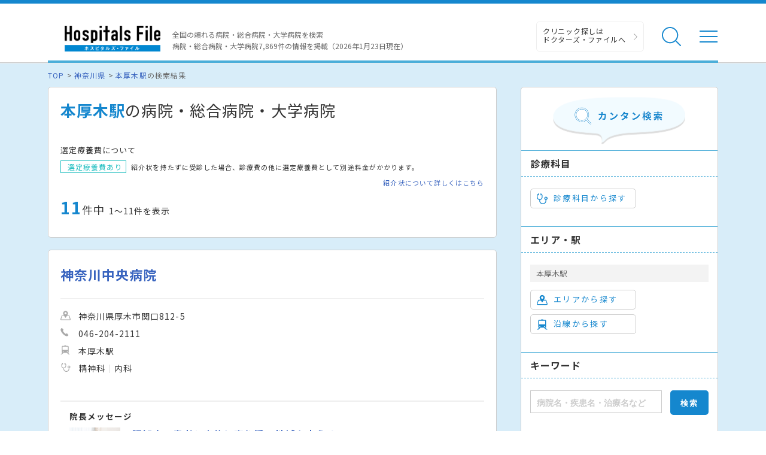

--- FILE ---
content_type: text/html; charset=utf-8
request_url: https://hospitalsfile.doctorsfile.jp/search/sn5007/
body_size: 114043
content:
<!DOCTYPE html><html dir="ltr" lang="ja"><head><!--Google Tag Manager--><script>(function(w,d,s,l,i){w[l]=w[l]||[];w[l].push({'gtm.start':
new Date().getTime(),event:'gtm.js'});var f=d.getElementsByTagName(s)[0],
j=d.createElement(s),dl=l!='dataLayer'?'&l='+l:'';j.async=true;j.src=
'https://www.googletagmanager.com/gtm.js?id='+i+dl;f.parentNode.insertBefore(j,f);
})(window,document,'script','dataLayer','GTM-T6HD7LW');</script><!--End Google Tag Manager--><meta charset="UTF-8" /><title>本厚木駅の病院・総合病院・大学病院一覧｜ホスピタルズ・ファイル</title>
<meta content="本厚木駅の病院・総合病院・大学病院を探すならホスピタルズ・ファイル。病院の各診療科の詳細情報や診療実績、ドクターの取材記事、トピックスなどの医療情報も満載です。" name="description" />
<meta content="病院,総合病院,大学病院,国立病院,市立病院,ホスピタルズファイル,本厚木駅" name="keywords" />
<meta content="本厚木駅の病院・総合病院・大学病院一覧｜ホスピタルズ・ファイル" property="og:title" />
<meta content="article" property="og:type" />
<meta content="本厚木駅の病院・総合病院・大学病院を探すならホスピタルズ・ファイル。病院の各診療科の詳細情報や診療実績、ドクターの取材記事、トピックスなどの医療情報も満載です。" property="og:description" />
<meta content="ホスピタルズ・ファイル" property="og:site_name" />
<meta content="ja_JP" property="og:locale" />
<meta content="https://hospitalsfile.doctorsfile.jp/search/sn5007/" property="og:url" />
<meta content="https://hospitalsfile.doctorsfile.jp/assets/HF_OGP-edd014a28339ce219c6c457368c7c5e9.png" property="og:image" />
<meta content="article" name="type" /><meta content="width=device-width,initial-scale=1.0" name="viewport" /><meta content="R4qYeZNwUgo0bi6qpZHtYSh7zj50zKUoQ-v5s0GYGEM" name="google-site-verification"></meta><link rel='canonical' href='https://hospitalsfile.doctorsfile.jp/search/sn5007/'><link href="/favicon.ico" rel="icon" /><link href="/assets/slick-6ab3e737b926c423ac5c6f185e36ea96.css" media="screen" rel="stylesheet" /><link href="/assets/slick-theme-1427bab8c3ec8c5dfe1fa61a88c3922d.css" media="screen" rel="stylesheet" /><link href="/assets/renewal_colorbox-18b94e9186ec553aeabae5c14ae4597b.css" media="screen" rel="stylesheet" /><link href="/assets/pc/style-22f225c44922a7b9b4d2195d22f4fd26.css" media="screen" rel="stylesheet" /><link href="/assets/autocomplete/renewal_jquery-ui-bee9d34f1c685ecc63be0b1ab21fcd1c.css" media="all" rel="stylesheet" /><script data-turbolinks-track="true" src="/assets/application-1946c51a0cb9964d3386eb7ba23cc5f3.js"></script><script data-turbolinks-track="true" src="/assets/search-39044831f874aadae26934393ccd1971.js"></script><script src="/assets/pc_search-5bd13fded971aa131485e25a12c4cce2.js"></script><script src="/assets/jquery.colorbox-aca51a6463b03b68e73dafde634a5341.js"></script><script src="/assets/handlebars-7a609f40f7aa82bac7896c621b31c269.js"></script><script data-turbolinks-track="true" src="/assets/renewal_search_condition-43697499347216f36ea2284b14429a2d.js"></script></head><body><!--Google Tag Manager (noscript)--><noscript><iframe height="0" src="https://www.googletagmanager.com/ns.html?id=GTM-T6HD7LW" style="display:none;visibility:hidden" width="0"></iframe></noscript><!--End Google Tag Manager (noscript)--><header class="header"><div class="header-in"><div class="header-logo"><div class="header-logo__image"><a href="/"><img alt="全国の頼れる病院・総合病院・大学病院 病院件数7869件" class="banner" src="/assets/common/logo-5c49d8911c9cf4ca4f36664c4ba30fa6.png" /></a></div></div><p class="header-data">全国の頼れる病院・総合病院・大学病院を検索<br />病院・総合病院・大学病院7,869件の情報を掲載（2026年1月23日現在）</p><ul class="header-utility"><li><a class="header-utility__df" href="https://doctorsfile.jp" target="_blank">クリニック探しは<br /> ドクターズ・ファイルへ</a></li><li class="header-utility__list"><div class="header-utility__item header-utility__item--search js-header-search">検索</div><div class="header-search"><div class="freesearch"><div class="refine-box"><form accept-charset="UTF-8" action="/search/conditions/" method="post"><div style="display:none"><input name="utf8" type="hidden" value="&#x2713;" /><input name="authenticity_token" type="hidden" value="jVL1VyY9fN3UZZ7l3c22+WgDjDnF2l+UrH+wBipw1kM=" /></div><div class="header-search-in"><div class="header-search__word"><input class="freekeyword general header-search__input input-text" id="conds_keyword" name="conds[keyword]" placeholder="キーワードで探す：エリア・病院名・疾患名・治療名など" type="text" value="" /></div><input class="freeword_submit header-search__button button" type="submit" value="検索" /><div class="header-search__close js-header-search-close">キャンセル</div></div></form></div></div></div></li><li class="header-utility__list"><div class="header-utility__item header-utility__item--menu js-header-menu">メニュー</div></li></ul><div class="header-nav"><div class="box-in menu box-column"><div class="menu__box box-column__3"><p class="menu__heading"><i class="ico-symptoms menu__icon"></i>症状から探す</p><ul class="menu-primary"><li class="menu-primary__list"><a class="menu-primary__item" href="https://doctorsfile.jp/medication_symptoms/" target="_blank">症状から探すTOPへ</a><ul class="menu-secondary"><li class="menu-secondary__list"><a class="menu-secondary__item js-scroll" href="https://doctorsfile.jp/medication_symptoms/#subcategory_30" target="_blank">女性特有の症状</a></li><li class="menu-secondary__list"><a class="menu-secondary__item js-scroll" href="https://doctorsfile.jp/medication_symptoms/#subcategory_31" target="_blank">男性特有の症状</a></li><li class="menu-secondary__list"><a class="menu-secondary__item js-scroll" href="https://doctorsfile.jp/medication_symptoms/#subcategory_32" target="_blank">子どもによく見られる症状</a></li><li class="menu-secondary__list"><a class="menu-secondary__item js-scroll" href="https://doctorsfile.jp/medication_symptoms/#subcategory_33" target="_blank">高齢者によく見られる症状</a></li></ul></li></ul></div><div class="menu__box box-column__3"><p class="menu__heading"><i class="ico-sick menu__icon"></i>病気を知る</p><ul class="menu-primary"><li class="menu-primary__list"><a class="menu-primary__item" href="https://doctorsfile.jp/medication/" target="_blank">病気一覧へ</a><ul class="menu-secondary"><li class="menu-secondary__list"><a class="menu-secondary__item" href="https://doctorsfile.jp/medication/search/7/" target="_blank">脳の病気一覧</a></li><li class="menu-secondary__list"><a class="menu-secondary__item" href="https://doctorsfile.jp/medication/search/3/" target="_blank">眼の病気一覧</a></li><li class="menu-secondary__list"><a class="menu-secondary__item" href="https://doctorsfile.jp/medication/search/6/" target="_blank">口・喉の病気一覧</a></li><li class="menu-secondary__list"><a class="menu-secondary__item" href="https://doctorsfile.jp/medication/search/12/" target="_blank">呼吸器・胸の病気一覧</a></li><li class="menu-secondary__list"><a class="menu-secondary__item" href="https://doctorsfile.jp/medication/search/13/" target="_blank">おなかの病気一覧</a></li><li class="menu-secondary__list"><a class="menu-secondary__item" href="https://doctorsfile.jp/medication/search/24/" target="_blank">腰の病気一覧</a></li><li class="menu-secondary__list"><a class="menu-secondary__item" href="https://doctorsfile.jp/medication/search/22/" target="_blank">泌尿器の病気一覧</a></li><li class="menu-secondary__list"><a class="menu-secondary__item" href="https://doctorsfile.jp/medication/search/29/" target="_blank">こころの病気一覧</a></li><li class="menu-secondary__list"><a class="menu-secondary__item" href="https://doctorsfile.jp/medication/search/25/" target="_blank">血液の病気一覧</a></li><li class="menu-secondary__list"><a class="menu-secondary__item" href="https://doctorsfile.jp/medication/search/26/" target="_blank">神経の病気一覧</a></li></ul></li></ul></div><div class="menu__box box-column__3"><p class="menu__heading"><i class="ico-hospital menu__icon"></i>病院を探す</p><ul class="menu-primary"><li class="menu-primary__list"><a class="menu-primary__item" href="/#main-search">病院検索TOPへ</a><ul class="menu-secondary"><li class="menu-secondary__list"><a class="menu-secondary__item" href="https://hospitalsfile.doctorsfile.jp/search/ms1/">内科がある病院一覧</a></li><li class="menu-secondary__list"><a class="menu-secondary__item" href="https://hospitalsfile.doctorsfile.jp/search/ms26/">外科がある病院一覧</a></li><li class="menu-secondary__list"><a class="menu-secondary__item" href="https://hospitalsfile.doctorsfile.jp/search/ms44_ms46/">産婦人科・婦人科がある病院一覧</a></li><li class="menu-secondary__list"><a class="menu-secondary__item" href="https://hospitalsfile.doctorsfile.jp/search/ms47/">小児科がある病院一覧</a></li><li class="menu-secondary__list"><a class="menu-secondary__item" href="https://hospitalsfile.doctorsfile.jp/search/ms52/">皮膚科がある病院一覧</a></li><li class="menu-secondary__list"><a class="menu-secondary__item" href="https://hospitalsfile.doctorsfile.jp/search/ms54/">眼科がある病院一覧</a></li><li class="menu-secondary__list"><a class="menu-secondary__item" href="https://hospitalsfile.doctorsfile.jp/search/ms55/">耳鼻咽喉科がある病院一覧</a></li><li class="menu-secondary__list"><a class="menu-secondary__item" href="https://hospitalsfile.doctorsfile.jp/search/ms60/">泌尿器科がある病院一覧</a></li><li class="menu-secondary__list"><a class="menu-secondary__item" href="https://hospitalsfile.doctorsfile.jp/search/ms67/">放射線科がある病院一覧</a></li><li class="menu-secondary__list"><a class="menu-secondary__item" href="https://hospitalsfile.doctorsfile.jp/search/ms61/">精神科がある病院一覧</a></li><li class="menu-secondary__list"><a class="menu-secondary__item" href="https://hospitalsfile.doctorsfile.jp/search/ms72_ms75/">歯科・口腔外科がある病院一覧</a></li></ul></li></ul></div><div class="menu-other"><ul class="menu-other__wrap"><li class="menu-other__list"><a class="menu-other__item" href="https://doctorsfile.jp" target="_blank"><div class="menu-other__image"><img alt="ドクターズ・ファイル" src="/assets/common/logo_df-12d38c3f131f00be33d4854fdcfc25b0.png" /></div><p class="menu-other__desc">全国のクリニックを独自取材をもとにご紹介する医療情報サイト「ドクターズ・ファイル」</p></a></li><li class="menu-other__list"><a class="menu-other__item" href="https://doctorsfile.jp/jobs/" target="_blank"><div class="menu-other__image"><img alt="ドクターズ・ファイル ジョブズ" src="/assets/common/logo_dfj-87643285e1e3fd89f3d492f278e0ec2d.png" /></div><p class="menu-other__desc">看護師・歯科衛生士・受付スタッフなど医療従事者向け求人情報サイト「ドクターズ・ファイル ジョブズ」</p></a></li><li class="menu-other__list"><a class="menu-other__item" href="http://kaifukuki.doctorsfile.jp/" target="_blank"><div class="menu-other__image"><img alt="回復期リハビリテーション.net" src="/assets/common/logo_kaifukuki-d233901d49cce41e570e28e581a32b36.jpg" /></div><p class="menu-other__desc">回復期のリハビリテーションに関する情報をご紹介する「回復期リハビリテーション.net」</p></a></li><li class="menu-other__list"><a class="menu-other__item" href="https://animal.doctorsfile.jp" target="_blank"><div class="menu-other__image"><img alt="動物病院ドクターズ・ファイル" src="/assets/common/logo_df_animal-deb6ed9fd1f7cdf966eaf7f3f7e877cb.png" /></div><p class="menu-other__desc">動物病院や獣医師を独自取材を基にご紹介する動物病院情報サイト「動物病院ドクターズ・ファイル」</p></a></li></ul></div></div></div></div></header><main class="main"><!--##### メインコンテンツエリア start #####--><main class="main"><div class="box03"><!--##### パンくず start #####--><ol class="pkz"><li class="pkz__list"><a class="pkz__link" href="/">TOP</a></li><li class="pkz__list"> <a class="pkz__link" href="/search/st14/">神奈川県</a></li><li class="pkz__list"> <a class="pkz__link" href="/search/sn5007/">本厚木駅</a>の検索結果</li></ol><!--##### パンくず end #####--><!--##### メイン・サブカラム構成 start #####--><div class="box-in box-column box-content--connect"><!--##### 検索結果 start #####--><div class="box-column__main box-column__main--noback"><div class="search box-column__box"><h1 class="search__heading"><strong>本厚木駅</strong>の病院・総合病院・大学病院</h1><!--選定療養費について start--><div class="search-expenses"><p class="search-expenses__heading">選定療養費について</p><p class="search-expenses__text"><span class="search-expenses__tag">選定療養費あり</span> 紹介状を持たずに受診した場合、診療費の他に選定療養費として別途料金がかかります。</p><a class="search-expenses__link" href="/reference_letter/">紹介状について詳しくはこちら</a></div><!--選定療養費について end--><!--件数表示・地図リンク start--><div class="search-info"><p class="search__count"><strong>11</strong>件中<span>1〜11件を表示</span></p></div><!--件数表示・地図リンク end--></div><!--##### 検索結果 一覧 start #####--><!--1件 start--><div class="search box-column__box"><div class="result"><div class="result-in js-result-link"><div class="result-header"><a class="result__name" href="/h/1178822/">神奈川中央病院</a></div><!--病院画像・データ start--><div class="box-column"><ul class="result-data"><li class="result-data__list"><i class="ico-area-gray result-data__icon"></i>神奈川県厚木市関口812-5</li><li class="result-data__list"><i class="ico-tel-gray result-data__icon"></i>046-204-2111</li><li class="result-data__list"><i class="ico-railway-gray result-data__icon"></i><span>本厚木駅　</span></li><li class="result-data__list"><i class="ico-subject-gray result-data__icon"></i><ul class="result-data-subject"><li class="result-data-subject__list">精神科</li><li class="result-data-subject__list">内科</li></ul></li></ul></div><!--診療時間 start--><!--診療時間 end--><!--病院画像・データ end--><!--特徴・検査 start--><!--特徴・検査 end--><!--院長メッセージ start--><a class="result-box" href="/h/1178822/cm/"><div class="result-box__title">院長メッセージ</div><div class="result-box__box"><div class="result-box__image"><img alt="" class="lozad" data-src="https://prod-hf-public.s3.amazonaws.com/uploads/chief_message/img/1505/main.jpg" src="/assets/loading-60b34fb692c618a6ca772a78a9432fbc.jpg" /></div><div class="result-box__data"><div class="result-box__message">認知症の患者と家族に寄り添い地域を支える</div><p>能登 雅明 院長</p></div></div></a><!--院長メッセージ end--><!--特徴 start--><!--注目の診療科 start--><!--各種リンク start--><!--各種リンク end--></div></div></div><!--1件 end--><!--1件 start--><div class="search box-column__box"><div class="result"><div class="result-in js-result-link"><div class="result-header"><a class="result__name" href="/h/1128179/">東名厚木病院</a></div><!--病院画像・データ start--><div class="box-column"><ul class="result-data"><li class="result-data__list"><i class="ico-area-gray result-data__icon"></i>神奈川県厚木市船子232</li><li class="result-data__list"><i class="ico-tel-gray result-data__icon"></i>046-229-1771</li><li class="result-data__list"><i class="ico-railway-gray result-data__icon"></i><span>本厚木駅　</span><span>愛甲石田駅　</span></li><li class="result-data__list"><i class="ico-subject-gray result-data__icon"></i><ul class="result-data-subject"><li class="result-data-subject__list">内科</li><li class="result-data-subject__list">消化器内科</li><li class="result-data-subject__list">循環器内科</li><li class="result-data-subject__list">呼吸器外科</li><li class="result-data-subject__list">腎臓内科</li><li class="result-data-subject__list">腎臓・代謝内科</li><li class="result-data-subject__list">糖尿病・代謝内科</li><li class="result-data-subject__list">人工透析内科</li><li class="result-data-subject__list">神経内科</li><li class="result-data-subject__list">外科</li><li class="result-data-subject__list">消化器外科</li><li class="result-data-subject__list">乳腺外科</li><li class="result-data-subject__list">血管外科</li><li class="result-data-subject__list">脳神経外科</li><li class="result-data-subject__list">整形外科</li><li class="result-data-subject__list">形成外科</li><li class="result-data-subject__list">美容外科</li><li class="result-data-subject__list">救急科</li><li class="result-data-subject__list">泌尿器科</li><li class="result-data-subject__list">婦人科</li><li class="result-data-subject__list">眼科</li><li class="result-data-subject__list">麻酔科</li><li class="result-data-subject__list">精神科</li><li class="result-data-subject__list">皮膚科</li><li class="result-data-subject__list">放射線科</li><li class="result-data-subject__list">放射線診断科</li><li class="result-data-subject__list">放射線治療科</li><li class="result-data-subject__list">緩和ケア内科</li><li class="result-data-subject__list">リハビリテーション科</li><li class="result-data-subject__list">救急総合診療部</li><li class="result-data-subject__list">内視鏡センター</li><li class="result-data-subject__list">放射線治療センター</li></ul><a class="result-more" href="/h/1128179/#subject">すべて見る</a></li></ul></div><!--診療時間 start--><!--診療時間 end--><!--病院画像・データ end--><!--特徴・検査 start--><!--特徴・検査 end--><!--院長メッセージ start--><a class="result-box" href="/h/1128179/cm/"><div class="result-box__title">院長メッセージ</div><div class="result-box__box"><div class="result-box__image"><img alt="" class="lozad" data-src="https://prod-hf-public.s3.amazonaws.com/uploads/chief_message/img/3031/20220706_main.jpg" src="/assets/loading-60b34fb692c618a6ca772a78a9432fbc.jpg" /></div><div class="result-box__data"><div class="result-box__message">救急とがん医療に注力、地域に安心を届ける</div><p>北野 義和 院長</p></div></div></a><!--院長メッセージ end--><!--特徴 start--><!--注目の診療科 start--><!--各種リンク start--><!--各種リンク end--></div></div></div><!--1件 end--><!--1件 start--><div class="search box-column__box"><div class="result"><div class="result-in js-result-link"><div class="result-header"><a class="result__name" href="/h/1041745/">厚木市立病院</a></div><!--病院画像・データ start--><div class="box-column"><ul class="result-data"><li class="result-data__list"><i class="ico-area-gray result-data__icon"></i>神奈川県厚木市水引1-16-36</li><li class="result-data__list"><i class="ico-tel-gray result-data__icon"></i>046-221-1570</li><li class="result-data__list"><i class="ico-railway-gray result-data__icon"></i><span>本厚木駅　</span></li><li class="result-data__list"><i class="ico-subject-gray result-data__icon"></i><ul class="result-data-subject"><li class="result-data-subject__list">内科</li><li class="result-data-subject__list">循環器内科</li><li class="result-data-subject__list">消化器・肝臓内科</li><li class="result-data-subject__list">呼吸器内科</li><li class="result-data-subject__list">腎臓内科</li><li class="result-data-subject__list">糖尿病・内分泌・代謝内科</li><li class="result-data-subject__list">脳神経内科</li><li class="result-data-subject__list">精神科</li><li class="result-data-subject__list">小児科</li><li class="result-data-subject__list">外科</li><li class="result-data-subject__list">消化器外科</li><li class="result-data-subject__list">呼吸器外科</li><li class="result-data-subject__list">乳腺・内分泌外科</li><li class="result-data-subject__list">整形外科</li><li class="result-data-subject__list">形成外科</li><li class="result-data-subject__list">脳神経外科</li><li class="result-data-subject__list">皮膚科</li><li class="result-data-subject__list">泌尿器科</li><li class="result-data-subject__list">産婦人科</li><li class="result-data-subject__list">眼科</li><li class="result-data-subject__list">耳鼻咽喉科</li><li class="result-data-subject__list">放射線科</li><li class="result-data-subject__list">麻酔科</li><li class="result-data-subject__list">病理診断科</li><li class="result-data-subject__list">救急科</li><li class="result-data-subject__list">リハビリテーション科</li></ul><a class="result-more" href="/h/1041745/#subject">すべて見る</a></li></ul></div><!--診療時間 start--><!--診療時間 end--><!--病院画像・データ end--><!--特徴・検査 start--><!--特徴・検査 end--><!--院長メッセージ start--><a class="result-box" href="/h/1041745/cm/"><div class="result-box__title">院長メッセージ</div><div class="result-box__box"><div class="result-box__image"><img alt="" class="lozad" data-src="https://prod-hf-public.s3.amazonaws.com/uploads/chief_message/img/3300/HF_main_Z67480_20250829_12.jpg" src="/assets/loading-60b34fb692c618a6ca772a78a9432fbc.jpg" /></div><div class="result-box__data"><div class="result-box__message">チームで心に寄り添う医療の提供をめざす</div><p>長谷川 節 院長</p></div></div></a><!--院長メッセージ end--><!--特徴 start--><!--注目の診療科 start--><!--各種リンク start--><!--各種リンク end--></div></div></div><!--1件 end--><!--1件 start--><div class="search box-column__box"><div class="result"><div class="result-in js-result-link"><div class="result-header"><a class="result__name" href="/h/1138134/">湘南厚木病院</a></div><!--病院画像・データ start--><div class="box-column"><ul class="result-data"><li class="result-data__list"><i class="ico-area-gray result-data__icon"></i>神奈川県厚木市温水118-1</li><li class="result-data__list"><i class="ico-tel-gray result-data__icon"></i>046-223-3636</li><li class="result-data__list"><i class="ico-railway-gray result-data__icon"></i><span>本厚木駅　</span></li><li class="result-data__list"><i class="ico-subject-gray result-data__icon"></i><ul class="result-data-subject"><li class="result-data-subject__list">内科</li><li class="result-data-subject__list">呼吸器内科</li><li class="result-data-subject__list">循環器内科</li><li class="result-data-subject__list">消化器内科</li><li class="result-data-subject__list">腎臓内科</li><li class="result-data-subject__list">神経内科</li><li class="result-data-subject__list">外科</li><li class="result-data-subject__list">呼吸器外科</li><li class="result-data-subject__list">心臓血管外科</li><li class="result-data-subject__list">消化器外科</li><li class="result-data-subject__list">乳腺外科</li><li class="result-data-subject__list">肛門外科</li><li class="result-data-subject__list">整形外科</li><li class="result-data-subject__list">脳神経外科</li><li class="result-data-subject__list">形成外科</li><li class="result-data-subject__list">腫瘍外科</li><li class="result-data-subject__list">肝臓･胆のう･膵臓外科</li><li class="result-data-subject__list">小児科</li><li class="result-data-subject__list">皮膚科</li><li class="result-data-subject__list">泌尿器科</li><li class="result-data-subject__list">婦人科</li><li class="result-data-subject__list">眼科</li><li class="result-data-subject__list">耳鼻いんこう科</li><li class="result-data-subject__list">リハビリテーション科</li><li class="result-data-subject__list">放射線科</li><li class="result-data-subject__list">病理診断科</li><li class="result-data-subject__list">救急科</li><li class="result-data-subject__list">麻酔科</li></ul><a class="result-more" href="/h/1138134/#subject">すべて見る</a></li></ul></div><!--診療時間 start--><!--診療時間 end--><!--病院画像・データ end--><!--特徴・検査 start--><!--特徴・検査 end--><!--院長メッセージ start--><a class="result-box" href="/h/1138134/cm/"><div class="result-box__title">院長メッセージ</div><div class="result-box__box"><div class="result-box__image"><img alt="" class="lozad" data-src="https://prod-hf-public.s3.amazonaws.com/uploads/chief_message/img/3093/HF_main_Z64126_20250228_024.jpg" src="/assets/loading-60b34fb692c618a6ca772a78a9432fbc.jpg" /></div><div class="result-box__data"><div class="result-box__message">患者のための医療の提供をめざす</div><p>守矢 英和 院長</p></div></div></a><!--院長メッセージ end--><!--特徴 start--><!--注目の診療科 start--><!--各種リンク start--><!--各種リンク end--></div></div></div><!--1件 end--><!--1件 start--><div class="search box-column__box"><div class="result"><div class="result-in js-result-link"><div class="result-header"><a class="result__name" href="/h/1041785/">神奈川リハビリテーション病院</a></div><!--病院画像・データ start--><div class="box-column"><ul class="result-data"><li class="result-data__list"><i class="ico-area-gray result-data__icon"></i>神奈川県厚木市七沢516</li><li class="result-data__list"><i class="ico-tel-gray result-data__icon"></i>046-249-2220</li><li class="result-data__list"><i class="ico-railway-gray result-data__icon"></i><span>本厚木駅　</span></li><li class="result-data__list"><i class="ico-subject-gray result-data__icon"></i><ul class="result-data-subject"><li class="result-data-subject__list">内科</li><li class="result-data-subject__list">神経内科</li><li class="result-data-subject__list">小児科</li><li class="result-data-subject__list">小児神経内科</li><li class="result-data-subject__list">外科</li><li class="result-data-subject__list">整形外科</li><li class="result-data-subject__list">脳神経外科</li><li class="result-data-subject__list">皮膚科</li><li class="result-data-subject__list">泌尿器科</li><li class="result-data-subject__list">眼科</li><li class="result-data-subject__list">耳鼻咽喉科</li><li class="result-data-subject__list">リハビリテーション科</li><li class="result-data-subject__list">歯科口腔外科</li><li class="result-data-subject__list">麻酔科</li></ul><a class="result-more" href="/h/1041785/#subject">すべて見る</a></li></ul></div><!--診療時間 start--><!--診療時間 end--><!--病院画像・データ end--><!--特徴・検査 start--><!--特徴・検査 end--><!--院長メッセージ start--><a class="result-box" href="/h/1041785/cm/"><div class="result-box__title">病院長メッセージ</div><div class="result-box__box"><div class="result-box__image"><img alt="" class="lozad" data-src="https://prod-hf-public.s3.amazonaws.com/uploads/chief_message/img/1066/main.jpg" src="/assets/loading-60b34fb692c618a6ca772a78a9432fbc.jpg" /></div><div class="result-box__data"><div class="result-box__message">心と技で障害者医療の総合病院をめざす</div><p>杉山 肇 病院長</p></div></div></a><!--院長メッセージ end--><!--特徴 start--><!--注目の診療科 start--><!--各種リンク start--><!--各種リンク end--></div></div></div><!--1件 end--><!--1件 start--><div class="search box-column__box"><div class="result"><div class="result-in js-result-link"><div class="result-header"><a class="result__name" href="/h/1041789/">相州病院</a></div><!--病院画像・データ start--><div class="box-column"><ul class="result-data"><li class="result-data__list"><i class="ico-area-gray result-data__icon"></i>神奈川県厚木市上荻野1682-3</li><li class="result-data__list"><i class="ico-tel-gray result-data__icon"></i>046-241-3351</li><li class="result-data__list"><i class="ico-railway-gray result-data__icon"></i><span>本厚木駅　</span></li><li class="result-data__list"><i class="ico-subject-gray result-data__icon"></i><ul class="result-data-subject"><li class="result-data-subject__list">精神科</li><li class="result-data-subject__list">神経科</li></ul></li></ul></div><!--診療時間 start--><!--診療時間 end--><!--病院画像・データ end--><!--特徴・検査 start--><!--特徴・検査 end--><!--院長メッセージ start--><!--院長メッセージ end--><!--特徴 start--><!--注目の診療科 start--><!--各種リンク start--><!--各種リンク end--></div></div></div><!--1件 end--><!--1件 start--><div class="search box-column__box"><div class="result"><div class="result-in js-result-link"><div class="result-header"><a class="result__name" href="/h/1041744/">愛光病院</a></div><!--病院画像・データ start--><div class="box-column"><ul class="result-data"><li class="result-data__list"><i class="ico-area-gray result-data__icon"></i>神奈川県厚木市松枝2丁目7-1</li><li class="result-data__list"><i class="ico-tel-gray result-data__icon"></i>046-221-1737</li><li class="result-data__list"><i class="ico-railway-gray result-data__icon"></i><span>本厚木駅　</span></li><li class="result-data__list"><i class="ico-subject-gray result-data__icon"></i><ul class="result-data-subject"><li class="result-data-subject__list">神経内科</li><li class="result-data-subject__list">精神科</li><li class="result-data-subject__list">心療内科</li><li class="result-data-subject__list">歯科</li></ul></li></ul></div><!--診療時間 start--><!--診療時間 end--><!--病院画像・データ end--><!--特徴・検査 start--><!--特徴・検査 end--><!--院長メッセージ start--><!--院長メッセージ end--><!--特徴 start--><!--注目の診療科 start--><!--各種リンク start--><!--各種リンク end--></div></div></div><!--1件 end--><!--1件 start--><div class="search box-column__box"><div class="result"><div class="result-in js-result-link"><div class="result-header"><a class="result__name" href="/h/1041681/">清川遠寿病院</a></div><!--病院画像・データ start--><div class="box-column"><ul class="result-data"><li class="result-data__list"><i class="ico-area-gray result-data__icon"></i>神奈川県愛甲郡清川村煤ケ谷3414</li><li class="result-data__list"><i class="ico-tel-gray result-data__icon"></i>046-288-1511</li><li class="result-data__list"><i class="ico-railway-gray result-data__icon"></i><span>本厚木駅　</span></li><li class="result-data__list"><i class="ico-subject-gray result-data__icon"></i><ul class="result-data-subject"><li class="result-data-subject__list">内科</li><li class="result-data-subject__list">精神科</li><li class="result-data-subject__list">心療内科</li></ul></li></ul></div><!--診療時間 start--><!--診療時間 end--><!--病院画像・データ end--><!--特徴・検査 start--><!--特徴・検査 end--><!--院長メッセージ start--><!--院長メッセージ end--><!--特徴 start--><!--注目の診療科 start--><!--各種リンク start--><!--各種リンク end--></div></div></div><!--1件 end--><!--1件 start--><div class="search box-column__box"><div class="result"><div class="result-in js-result-link"><div class="result-header"><a class="result__name" href="/h/1041787/">医療法人仁愛会 近藤病院</a></div><!--病院画像・データ start--><div class="box-column"><ul class="result-data"><li class="result-data__list"><i class="ico-area-gray result-data__icon"></i>神奈川県厚木市東町3-3</li><li class="result-data__list"><i class="ico-tel-gray result-data__icon"></i>046-221-2375</li><li class="result-data__list"><i class="ico-railway-gray result-data__icon"></i><span>本厚木駅　</span></li><li class="result-data__list"><i class="ico-subject-gray result-data__icon"></i><ul class="result-data-subject"><li class="result-data-subject__list">内科</li><li class="result-data-subject__list">外科</li><li class="result-data-subject__list">脳神経外科</li><li class="result-data-subject__list">消化器外科</li><li class="result-data-subject__list">心臓血管外科</li><li class="result-data-subject__list">整形外科</li><li class="result-data-subject__list">形成外科</li><li class="result-data-subject__list">リハビリテーション科</li><li class="result-data-subject__list">呼吸器科</li><li class="result-data-subject__list">消化器科</li><li class="result-data-subject__list">循環器科</li></ul><a class="result-more" href="/h/1041787/#subject">すべて見る</a></li></ul></div><!--診療時間 start--><!--診療時間 end--><!--病院画像・データ end--><!--特徴・検査 start--><!--特徴・検査 end--><!--院長メッセージ start--><!--院長メッセージ end--><!--特徴 start--><!--注目の診療科 start--><!--各種リンク start--><!--各種リンク end--></div></div></div><!--1件 end--><!--1件 start--><div class="search box-column__box"><div class="result"><div class="result-in js-result-link"><div class="result-header"><a class="result__name" href="/h/1041792/">亀田森の里病院</a></div><!--病院画像・データ start--><div class="box-column"><ul class="result-data"><li class="result-data__list"><i class="ico-area-gray result-data__icon"></i>神奈川県厚木市森の里3丁目1-1</li><li class="result-data__list"><i class="ico-tel-gray result-data__icon"></i>046-247-2121</li><li class="result-data__list"><i class="ico-railway-gray result-data__icon"></i><span>愛甲石田駅　</span><span>本厚木駅　</span></li><li class="result-data__list"><i class="ico-subject-gray result-data__icon"></i><ul class="result-data-subject"><li class="result-data-subject__list">内科</li><li class="result-data-subject__list">外科</li><li class="result-data-subject__list">神経内科</li><li class="result-data-subject__list">腎臓内科</li><li class="result-data-subject__list">整形外科</li><li class="result-data-subject__list">皮膚科</li><li class="result-data-subject__list">泌尿器科</li><li class="result-data-subject__list">リハビリテーション科</li><li class="result-data-subject__list">麻酔科</li></ul><a class="result-more" href="/h/1041792/#subject">すべて見る</a></li></ul></div><!--診療時間 start--><!--診療時間 end--><!--病院画像・データ end--><!--特徴・検査 start--><!--特徴・検査 end--><!--院長メッセージ start--><!--院長メッセージ end--><!--特徴 start--><!--注目の診療科 start--><!--各種リンク start--><!--各種リンク end--></div></div></div><!--1件 end--><!--1件 start--><div class="search box-column__box"><div class="result"><div class="result-in js-result-link"><div class="result-header"><a class="result__name" href="/h/1041788/">仁厚会病院</a></div><!--病院画像・データ start--><div class="box-column"><ul class="result-data"><li class="result-data__list"><i class="ico-area-gray result-data__icon"></i>神奈川県厚木市中町3丁目8-11</li><li class="result-data__list"><i class="ico-tel-gray result-data__icon"></i>046-221-3330</li><li class="result-data__list"><i class="ico-railway-gray result-data__icon"></i><span>本厚木駅　</span></li><li class="result-data__list"><i class="ico-subject-gray result-data__icon"></i><ul class="result-data-subject"><li class="result-data-subject__list">内科</li><li class="result-data-subject__list">外科</li><li class="result-data-subject__list">脳神経外科</li><li class="result-data-subject__list">呼吸器外科</li><li class="result-data-subject__list">消化器外科</li><li class="result-data-subject__list">小児科</li><li class="result-data-subject__list">整形外科</li><li class="result-data-subject__list">形成外科</li><li class="result-data-subject__list">泌尿器科</li><li class="result-data-subject__list">婦人科</li><li class="result-data-subject__list">リハビリテーション科</li><li class="result-data-subject__list">放射線科</li><li class="result-data-subject__list">歯科口腔外科</li><li class="result-data-subject__list">麻酔科</li><li class="result-data-subject__list">乳腺外科</li><li class="result-data-subject__list">血管外科</li></ul><a class="result-more" href="/h/1041788/#subject">すべて見る</a></li></ul></div><!--診療時間 start--><!--診療時間 end--><!--病院画像・データ end--><!--特徴・検査 start--><!--特徴・検査 end--><!--院長メッセージ start--><!--院長メッセージ end--><!--特徴 start--><!--注目の診療科 start--><!--各種リンク start--><!--各種リンク end--></div></div></div><!--1件 end--><!--##### 検索結果 一覧 end #####--><!--##### ページネート start #####--><div class="search box-column__box"><p class="pagination-count">11件中&nbsp;1～11件を表示</p><div class="pagination"><a class="pagination__prev is-disabled" href="/search/sn5007/">前へ</a><span class="pagination__number is-current">1</span><a class="pagination__next is-disabled" href="/search/sn5007/">次へ</a></div></div><!--##### ページネート end #####--></div><!--##### 検索結果 end #####--><!--##### 絞り込み start #####--><div class="refine box-column__side"><form accept-charset="UTF-8" action="/search/conditions/" id="search_form" method="post"><div style="display:none"><input name="utf8" type="hidden" value="&#x2713;" /><input name="authenticity_token" type="hidden" value="jVL1VyY9fN3UZZ7l3c22+WgDjDnF2l+UrH+wBipw1kM=" /></div><div class="refine-header"><div class="refine-header__image"><img alt="カンタン検索" src="/assets/search/tit_search-fd59bc382bf2c52c02d0af45bf9c0a61.png" /></div></div><!--診療科目から探す start--><div class="refine-box"><p class="refine__heading">診療科目</p><div class="checked_medical_subject"></div><a class="refine__button js-modal" data-type="subject" href="#select-subject"><i class="ico-subject refine__icon"></i>診療科目から探す</a></div><!--診療科目から探す end--><!--エリア・駅 start--><div class="refine-box"><p class="refine__heading">エリア・駅</p><p class="refine__item">本厚木駅</p><div class="checked_district checked_station"><input id="conds_stations_" name="conds[stations][]" type="hidden" value="5007" /></div><a class="refine__button js-modal" data-type="district" href="#select-state_district"><i class="ico-area refine__icon"></i>エリアから探す</a><a class="refine__button js-modal" href="#select-state_line"><i class="ico-railway refine__icon"></i>沿線から探す</a></div><!--エリア・駅 end--><!--キーワード start--><div class="refine-box"><p class="refine__heading">キーワード</p><div class="refine-keyword"><div class="refine-keyword__word"><input class="refine-keyword__input input-text js-suggest freekeyword" id="conds_keyword" name="conds[keyword]" placeholder="病院名・疾患名・治療名など" type="text" /></div><input class="refine-keyword__button button" type="submit" value="検索" /></div></div><!--キーワード end--><p class="refine-clear"><a class="refine-clear__link" href="/s/reset/">すべてをクリア</a></p></form></div><!--##### 絞り込み end #####--><!--##### エリアを選択する start #####--><div class="modal-inline"><form class="modal-search" id="select-state_district"><!--##### 都道府県選択 start #####--><div class="modal-search-in js-prefecture-panel"><p class="modal-search__heading"><i class="ico-area modal-search__icon"></i>エリアから探す</p><!--スクロール領域 start--><div class="modal-search-wrap"><!--##### 選択カテゴリ start #####--><div class="search-category"><p class="search-category__title"><i class="search-category__icon">▼</i> 下記からエリアを選択する「都道府県」を選んでください。</p><table class="table-link"><!--1地域 start--><tr><th class="table-link__head--large">関東</th><td class="table-link__data--large"><ul class="search-link"><li class="search-link__list"><a class="search-link__item js-modal-district" data-id="13" href="javascript:void(0);">東京都</a></li><li class="search-link__list"><a class="search-link__item js-modal-district" data-id="14" href="javascript:void(0);">神奈川県</a></li><li class="search-link__list"><a class="search-link__item js-modal-district" data-id="11" href="javascript:void(0);">埼玉県</a></li><li class="search-link__list"><a class="search-link__item js-modal-district" data-id="12" href="javascript:void(0);">千葉県</a></li><li class="search-link__list"><a class="search-link__item js-modal-district" data-id="9" href="javascript:void(0);">栃木県</a></li><li class="search-link__list"><a class="search-link__item js-modal-district" data-id="8" href="javascript:void(0);">茨城県</a></li><li class="search-link__list"><a class="search-link__item js-modal-district" data-id="10" href="javascript:void(0);">群馬県</a></li></ul></td></tr><!--1地域 end--><!--1地域 start--><tr><th class="table-link__head--large">関西</th><td class="table-link__data--large"><ul class="search-link"><li class="search-link__list"><a class="search-link__item js-modal-district" data-id="27" href="javascript:void(0);">大阪府</a></li><li class="search-link__list"><a class="search-link__item js-modal-district" data-id="28" href="javascript:void(0);">兵庫県</a></li><li class="search-link__list"><a class="search-link__item js-modal-district" data-id="26" href="javascript:void(0);">京都府</a></li><li class="search-link__list"><a class="search-link__item js-modal-district" data-id="25" href="javascript:void(0);">滋賀県</a></li><li class="search-link__list"><a class="search-link__item js-modal-district" data-id="29" href="javascript:void(0);">奈良県</a></li><li class="search-link__list"><a class="search-link__item js-modal-district" data-id="30" href="javascript:void(0);">和歌山県</a></li></ul></td></tr><!--1地域 end--><!--1地域 start--><tr><th class="table-link__head--large">東海</th><td class="table-link__data--large"><ul class="search-link"><li class="search-link__list"><a class="search-link__item js-modal-district" data-id="23" href="javascript:void(0);">愛知県</a></li><li class="search-link__list"><a class="search-link__item js-modal-district" data-id="21" href="javascript:void(0);">岐阜県</a></li><li class="search-link__list"><a class="search-link__item js-modal-district" data-id="22" href="javascript:void(0);">静岡県</a></li><li class="search-link__list"><a class="search-link__item js-modal-district" data-id="24" href="javascript:void(0);">三重県</a></li></ul></td></tr><!--1地域 end--><!--1地域 start--><tr><th class="table-link__head--large">北海道</th><td class="table-link__data--large"><ul class="search-link"><li class="search-link__list"><a class="search-link__item js-modal-district" data-id="1" href="javascript:void(0);">北海道</a></li></ul></td></tr><!--1地域 end--><!--1地域 start--><tr><th class="table-link__head--large">東北</th><td class="table-link__data--large"><ul class="search-link"><li class="search-link__list"><a class="search-link__item js-modal-district" data-id="2" href="javascript:void(0);">青森県</a></li><li class="search-link__list"><a class="search-link__item js-modal-district" data-id="5" href="javascript:void(0);">秋田県</a></li><li class="search-link__list"><a class="search-link__item js-modal-district" data-id="6" href="javascript:void(0);">山形県</a></li><li class="search-link__list"><a class="search-link__item js-modal-district" data-id="3" href="javascript:void(0);">岩手県</a></li><li class="search-link__list"><a class="search-link__item js-modal-district" data-id="4" href="javascript:void(0);">宮城県</a></li><li class="search-link__list"><a class="search-link__item js-modal-district" data-id="7" href="javascript:void(0);">福島県</a></li></ul></td></tr><!--1地域 end--><!--1地域 start--><tr><th class="table-link__head--large">甲信越・北陸</th><td class="table-link__data--large"><ul class="search-link"><li class="search-link__list"><a class="search-link__item js-modal-district" data-id="15" href="javascript:void(0);">新潟県</a></li><li class="search-link__list"><a class="search-link__item js-modal-district" data-id="19" href="javascript:void(0);">山梨県</a></li><li class="search-link__list"><a class="search-link__item js-modal-district" data-id="20" href="javascript:void(0);">長野県</a></li><li class="search-link__list"><a class="search-link__item js-modal-district" data-id="17" href="javascript:void(0);">石川県</a></li><li class="search-link__list"><a class="search-link__item js-modal-district" data-id="16" href="javascript:void(0);">富山県</a></li><li class="search-link__list"><a class="search-link__item js-modal-district" data-id="18" href="javascript:void(0);">福井県</a></li></ul></td></tr><!--1地域 end--><!--1地域 start--><tr><th class="table-link__head--large">中国・四国</th><td class="table-link__data--large"><ul class="search-link"><li class="search-link__list"><a class="search-link__item js-modal-district" data-id="33" href="javascript:void(0);">岡山県</a></li><li class="search-link__list"><a class="search-link__item js-modal-district" data-id="34" href="javascript:void(0);">広島県</a></li><li class="search-link__list"><a class="search-link__item js-modal-district" data-id="31" href="javascript:void(0);">鳥取県</a></li><li class="search-link__list"><a class="search-link__item js-modal-district" data-id="32" href="javascript:void(0);">島根県</a></li><li class="search-link__list"><a class="search-link__item js-modal-district" data-id="35" href="javascript:void(0);">山口県</a></li><li class="search-link__list"><a class="search-link__item js-modal-district" data-id="37" href="javascript:void(0);">香川県</a></li><li class="search-link__list"><a class="search-link__item js-modal-district" data-id="36" href="javascript:void(0);">徳島県</a></li><li class="search-link__list"><a class="search-link__item js-modal-district" data-id="38" href="javascript:void(0);">愛媛県</a></li><li class="search-link__list"><a class="search-link__item js-modal-district" data-id="39" href="javascript:void(0);">高知県</a></li></ul></td></tr><!--1地域 end--><!--1地域 start--><tr><th class="table-link__head--large">九州・沖縄</th><td class="table-link__data--large"><ul class="search-link"><li class="search-link__list"><a class="search-link__item js-modal-district" data-id="40" href="javascript:void(0);">福岡県</a></li><li class="search-link__list"><a class="search-link__item js-modal-district" data-id="41" href="javascript:void(0);">佐賀県</a></li><li class="search-link__list"><a class="search-link__item js-modal-district" data-id="42" href="javascript:void(0);">長崎県</a></li><li class="search-link__list"><a class="search-link__item js-modal-district" data-id="43" href="javascript:void(0);">熊本県</a></li><li class="search-link__list"><a class="search-link__item js-modal-district" data-id="44" href="javascript:void(0);">大分県</a></li><li class="search-link__list"><a class="search-link__item js-modal-district" data-id="45" href="javascript:void(0);">宮崎県</a></li><li class="search-link__list"><a class="search-link__item js-modal-district" data-id="46" href="javascript:void(0);">鹿児島県</a></li><li class="search-link__list"><a class="search-link__item js-modal-district" data-id="47" href="javascript:void(0);">沖縄県</a></li></ul></td></tr><!--1地域 end--></table></div><!--##### 選択カテゴリ start #####--></div><!--スクロール領域 end--></div><!--##### 都道府県選択 end #####--></form></div><!--##### エリアを選択する end #####--><!--##### エリアを選択する start #####--><div class="modal-inline"><form class="modal-search" id="select-state_line"><!--##### 都道府県選択 start #####--><div class="modal-search-in js-prefecture-panel"><p class="modal-search__heading"><i class="ico-railway modal-search__icon"></i>沿線から探す</p><!--スクロール領域 start--><div class="modal-search-wrap"><!--##### 選択カテゴリ start #####--><div class="search-category"><p class="search-category__title"><i class="search-category__icon">▼</i> 下記から沿線を選択する「都道府県」を選んでください。</p><table class="table-link"><!--1地域 start--><tr><th class="table-link__head--large">関東</th><td class="table-link__data--large"><ul class="search-link"><li class="search-link__list"><a class="search-link__item js-modal-line" data-id="13" href="javascript:void(0);">東京都</a></li><li class="search-link__list"><a class="search-link__item js-modal-line" data-id="14" href="javascript:void(0);">神奈川県</a></li><li class="search-link__list"><a class="search-link__item js-modal-line" data-id="11" href="javascript:void(0);">埼玉県</a></li><li class="search-link__list"><a class="search-link__item js-modal-line" data-id="12" href="javascript:void(0);">千葉県</a></li><li class="search-link__list"><a class="search-link__item js-modal-line" data-id="9" href="javascript:void(0);">栃木県</a></li><li class="search-link__list"><a class="search-link__item js-modal-line" data-id="8" href="javascript:void(0);">茨城県</a></li><li class="search-link__list"><a class="search-link__item js-modal-line" data-id="10" href="javascript:void(0);">群馬県</a></li></ul></td></tr><!--1地域 end--><!--1地域 start--><tr><th class="table-link__head--large">関西</th><td class="table-link__data--large"><ul class="search-link"><li class="search-link__list"><a class="search-link__item js-modal-line" data-id="27" href="javascript:void(0);">大阪府</a></li><li class="search-link__list"><a class="search-link__item js-modal-line" data-id="28" href="javascript:void(0);">兵庫県</a></li><li class="search-link__list"><a class="search-link__item js-modal-line" data-id="26" href="javascript:void(0);">京都府</a></li><li class="search-link__list"><a class="search-link__item js-modal-line" data-id="25" href="javascript:void(0);">滋賀県</a></li><li class="search-link__list"><a class="search-link__item js-modal-line" data-id="29" href="javascript:void(0);">奈良県</a></li><li class="search-link__list"><a class="search-link__item js-modal-line" data-id="30" href="javascript:void(0);">和歌山県</a></li></ul></td></tr><!--1地域 end--><!--1地域 start--><tr><th class="table-link__head--large">東海</th><td class="table-link__data--large"><ul class="search-link"><li class="search-link__list"><a class="search-link__item js-modal-line" data-id="23" href="javascript:void(0);">愛知県</a></li><li class="search-link__list"><a class="search-link__item js-modal-line" data-id="21" href="javascript:void(0);">岐阜県</a></li><li class="search-link__list"><a class="search-link__item js-modal-line" data-id="22" href="javascript:void(0);">静岡県</a></li><li class="search-link__list"><a class="search-link__item js-modal-line" data-id="24" href="javascript:void(0);">三重県</a></li></ul></td></tr><!--1地域 end--><!--1地域 start--><tr><th class="table-link__head--large">北海道</th><td class="table-link__data--large"><ul class="search-link"><li class="search-link__list"><a class="search-link__item js-modal-line" data-id="1" href="javascript:void(0);">北海道</a></li></ul></td></tr><!--1地域 end--><!--1地域 start--><tr><th class="table-link__head--large">東北</th><td class="table-link__data--large"><ul class="search-link"><li class="search-link__list"><a class="search-link__item js-modal-line" data-id="2" href="javascript:void(0);">青森県</a></li><li class="search-link__list"><a class="search-link__item js-modal-line" data-id="5" href="javascript:void(0);">秋田県</a></li><li class="search-link__list"><a class="search-link__item js-modal-line" data-id="6" href="javascript:void(0);">山形県</a></li><li class="search-link__list"><a class="search-link__item js-modal-line" data-id="3" href="javascript:void(0);">岩手県</a></li><li class="search-link__list"><a class="search-link__item js-modal-line" data-id="4" href="javascript:void(0);">宮城県</a></li><li class="search-link__list"><a class="search-link__item js-modal-line" data-id="7" href="javascript:void(0);">福島県</a></li></ul></td></tr><!--1地域 end--><!--1地域 start--><tr><th class="table-link__head--large">甲信越・北陸</th><td class="table-link__data--large"><ul class="search-link"><li class="search-link__list"><a class="search-link__item js-modal-line" data-id="15" href="javascript:void(0);">新潟県</a></li><li class="search-link__list"><a class="search-link__item js-modal-line" data-id="19" href="javascript:void(0);">山梨県</a></li><li class="search-link__list"><a class="search-link__item js-modal-line" data-id="20" href="javascript:void(0);">長野県</a></li><li class="search-link__list"><a class="search-link__item js-modal-line" data-id="17" href="javascript:void(0);">石川県</a></li><li class="search-link__list"><a class="search-link__item js-modal-line" data-id="16" href="javascript:void(0);">富山県</a></li><li class="search-link__list"><a class="search-link__item js-modal-line" data-id="18" href="javascript:void(0);">福井県</a></li></ul></td></tr><!--1地域 end--><!--1地域 start--><tr><th class="table-link__head--large">中国・四国</th><td class="table-link__data--large"><ul class="search-link"><li class="search-link__list"><a class="search-link__item js-modal-line" data-id="33" href="javascript:void(0);">岡山県</a></li><li class="search-link__list"><a class="search-link__item js-modal-line" data-id="34" href="javascript:void(0);">広島県</a></li><li class="search-link__list"><a class="search-link__item js-modal-line" data-id="31" href="javascript:void(0);">鳥取県</a></li><li class="search-link__list"><a class="search-link__item js-modal-line" data-id="32" href="javascript:void(0);">島根県</a></li><li class="search-link__list"><a class="search-link__item js-modal-line" data-id="35" href="javascript:void(0);">山口県</a></li><li class="search-link__list"><a class="search-link__item js-modal-line" data-id="37" href="javascript:void(0);">香川県</a></li><li class="search-link__list"><a class="search-link__item js-modal-line" data-id="36" href="javascript:void(0);">徳島県</a></li><li class="search-link__list"><a class="search-link__item js-modal-line" data-id="38" href="javascript:void(0);">愛媛県</a></li><li class="search-link__list"><a class="search-link__item js-modal-line" data-id="39" href="javascript:void(0);">高知県</a></li></ul></td></tr><!--1地域 end--><!--1地域 start--><tr><th class="table-link__head--large">九州・沖縄</th><td class="table-link__data--large"><ul class="search-link"><li class="search-link__list"><a class="search-link__item js-modal-line" data-id="40" href="javascript:void(0);">福岡県</a></li><li class="search-link__list"><a class="search-link__item js-modal-line" data-id="41" href="javascript:void(0);">佐賀県</a></li><li class="search-link__list"><a class="search-link__item js-modal-line" data-id="42" href="javascript:void(0);">長崎県</a></li><li class="search-link__list"><a class="search-link__item js-modal-line" data-id="43" href="javascript:void(0);">熊本県</a></li><li class="search-link__list"><a class="search-link__item js-modal-line" data-id="44" href="javascript:void(0);">大分県</a></li><li class="search-link__list"><a class="search-link__item js-modal-line" data-id="45" href="javascript:void(0);">宮崎県</a></li><li class="search-link__list"><a class="search-link__item js-modal-line" data-id="46" href="javascript:void(0);">鹿児島県</a></li><li class="search-link__list"><a class="search-link__item js-modal-line" data-id="47" href="javascript:void(0);">沖縄県</a></li></ul></td></tr><!--1地域 end--></table></div><!--##### 選択カテゴリ start #####--></div><!--スクロール領域 end--></div><!--##### 都道府県選択 end #####--></form></div><!--##### エリアを選択する end #####--><!--##### 行政区を選択する start #####--><div class="modal-inline"><form class="modal-search" id="select-districts"></form></div><script id="districts_template" type="text/x-handlebars-template"><div class="modal-search-in js-city-panel">
    <p class="modal-search__heading"><i class="ico-area modal-search__icon"></i>エリアから探す<i class="ico-arrow">></i>{{state.name}}</p>
    <div class="modal-search-wrap">
        <div class="modal-search__cancel">
            <a href="#select-state_district" class="button-prev">地域を選び直す</a>
        </div>
        <div class="search-category">
            <p class="search-category__heading">{{state.name}}</p>
            <label class="input-check search-category__all">
                <input type="checkbox" id="district_{{state.id}}">
                <span class="input-check__text">{{state.name}}すべて</span>
            </label>
            <ul class="list-check">
                {{#each districts}}
                <li class="list-check__list">
                    <label class="input-check">
                        <input type="checkbox" name="district_ids" value="{{id}}" class="district_{{../state.id}}">
                        <span class="input-check__text">{{name}}</span>
                    </label>
                </li>
                {{/each}}
            </ul>
        </div>
    </div>
    <div class="modal-search__button">
        <input type="button" class="button set_checked_data" id="district" value="検索する" class="button">
    </div>
</div></script><!--##### 沿線選択 start #####--><div class="modal-inline"><form class="modal-search" id="select-line"></form></div><script id="line_template" type="text/x-handlebars-template"><div class="modal-search-in">
    <p class="modal-search__heading"><i class="ico-railway modal-search__icon"></i>沿線から探す<i class="ico-arrow">></i>{{state.name}}</p>

    <!-- スクロール領域 start -->
    <div class="modal-search-wrap">

        <div class="modal-search__cancel"><a href="#select-state_line" class="button-prev">地域を選び直す</a></div>

        {{#each line_companies}}
        <!-- ##### 選択カテゴリ start ##### -->
        <div class="search-category">
            <p class="search-category__heading">{{name}}</p>

            <ul class="list-check">
            {{#each lines}}
            <!-- 1項目 -->
            <li class="list-check__list">
                <label class="input-check">
                <input type="checkbox" name="line_master_ids[]" value="{{id}}">
                <span class="input-check__text">{{name}}</span>
                </label>
            </li>
            {{/each}}
            </ul>
        </div>
        <!-- ##### 選択カテゴリ end ##### -->
        {{/each}}

    </div>
    <!-- スクロール領域 end -->
    <div class="modal-search__button">
    <input type="hidden" name="state_master_id" value="{{state.id}}">
    <input type="button" value="路線を選ぶ" class="button js-modal-station">
    </div>
</div></script><!-- ##### 沿線選択 end ##### --><!--##### 駅選択 start #####--><div class="modal-inline"><form class="modal-search" id="select-station"></form></div><script id="station_template" type="text/x-handlebars-template"><div class="modal-search-in">
    <p class="modal-search__heading"><i class="ico-railway modal-search__icon"></i>沿線から探す<i class="ico-arrow">></i>{{state.name}}<i class="ico-arrow">></i>{{createHeadingName lines}}</p>

    <!-- スクロール領域 start -->
    <div class="modal-search-wrap">

    <div class="modal-search__cancel">
        <a href="#select-state_line" class="button-prev">地域を選び直す</a>
        <a href="#select-line" class="button-prev">沿線を選び直す</a>
    </div>

    {{#each lines}}
    <!-- ##### 選択カテゴリ start ##### -->
    <div class="search-category">
        <p class="search-category__heading">{{name}}</p>

        <label class="input-check search-category__all">
        <input type="checkbox" id="station_{{id}}">
        <span class="input-check__text">{{name}}すべて</span>
        </label>

        <ul class="list-check">
        {{#each stations}}
        <!-- 1項目 -->
        <li class="list-check__list">
            <label class="input-check">
            <input type="checkbox" name="station_ids" value="{{id}}" class="station_{{../id}}">
            <span class="input-check__text">{{name}}</span>
            </label>
        </li>
        {{/each}}
        </ul>
    </div>
    <!-- ##### 選択カテゴリ start ##### -->
    {{/each}}
    </div>
    <!-- スクロール領域 end -->
    <div class="modal-search__button">
    <input type="button" value="検索する" class="button set_checked_data" id="station" >
    </div>
</div></script><!--##### 駅選択 end #####--><!--##### 診療科目を選択する start #####--><div class="modal-inline"><form action="" class="modal-search" id="select-subject"><!--##### 科目選択 start #####--><div class="modal-search-in"><p class="modal-search__heading"><i class="ico-subject modal-search__icon"></i>診療科目から探す</p><!--スクロール領域 start--><div class="modal-search-wrap"><!--##### 選択カテゴリ start #####--><div class="search-category"><p class="search-category__heading">内科系</p><label class="input-check search-category__all"><input id="medical_subject_1" name="medical_subject_1" type="checkbox" value="1" /><span class="input-check__text">内科系すべて</span></label><ul class="list-check js-check-list"><li class="list-check__list"><label class="input-check"><input class="medical_subject_1" id="medical_subject_ids" name="medical_subject_ids" type="checkbox" value="1" /><span class="input-check__text">内科</span></label></li><li class="list-check__list"><label class="input-check"><input class="medical_subject_1" id="medical_subject_ids" name="medical_subject_ids" type="checkbox" value="2" /><span class="input-check__text">消化器内科</span></label></li><li class="list-check__list"><label class="input-check"><input class="medical_subject_1" id="medical_subject_ids" name="medical_subject_ids" type="checkbox" value="3" /><span class="input-check__text">胃腸内科</span></label></li><li class="list-check__list"><label class="input-check"><input class="medical_subject_1" id="medical_subject_ids" name="medical_subject_ids" type="checkbox" value="4" /><span class="input-check__text">気管食道内科</span></label></li><li class="list-check__list"><label class="input-check"><input class="medical_subject_1" id="medical_subject_ids" name="medical_subject_ids" type="checkbox" value="5" /><span class="input-check__text">呼吸器内科</span></label></li><li class="list-check__list"><label class="input-check"><input class="medical_subject_1" id="medical_subject_ids" name="medical_subject_ids" type="checkbox" value="6" /><span class="input-check__text">循環器内科</span></label></li><li class="list-check__list"><label class="input-check"><input class="medical_subject_1" id="medical_subject_ids" name="medical_subject_ids" type="checkbox" value="7" /><span class="input-check__text">腎臓内科</span></label></li><li class="list-check__list"><label class="input-check"><input class="medical_subject_1" id="medical_subject_ids" name="medical_subject_ids" type="checkbox" value="9" /><span class="input-check__text">人工透析内科</span></label></li><li class="list-check__list"><label class="input-check"><input class="medical_subject_1" id="medical_subject_ids" name="medical_subject_ids" type="checkbox" value="10" /><span class="input-check__text">糖尿病内科</span></label></li><li class="list-check__list"><label class="input-check"><input class="medical_subject_1" id="medical_subject_ids" name="medical_subject_ids" type="checkbox" value="12" /><span class="input-check__text">血液内科</span></label></li><li class="list-check__list"><label class="input-check"><input class="medical_subject_1" id="medical_subject_ids" name="medical_subject_ids" type="checkbox" value="13" /><span class="input-check__text">腫瘍内科</span></label></li><li class="list-check__list"><label class="input-check"><input class="medical_subject_1" id="medical_subject_ids" name="medical_subject_ids" type="checkbox" value="14" /><span class="input-check__text">感染症内科</span></label></li><li class="list-check__list"><label class="input-check"><input class="medical_subject_1" id="medical_subject_ids" name="medical_subject_ids" type="checkbox" value="15" /><span class="input-check__text">内視鏡内科</span></label></li><li class="list-check__list"><label class="input-check"><input class="medical_subject_1" id="medical_subject_ids" name="medical_subject_ids" type="checkbox" value="16" /><span class="input-check__text">漢方内科</span></label></li><li class="list-check__list"><label class="input-check"><input class="medical_subject_1" id="medical_subject_ids" name="medical_subject_ids" type="checkbox" value="17" /><span class="input-check__text">ペインクリニック内科</span></label></li><li class="list-check__list"><label class="input-check"><input class="medical_subject_1" id="medical_subject_ids" name="medical_subject_ids" type="checkbox" value="18" /><span class="input-check__text">内分泌内科</span></label></li><li class="list-check__list"><label class="input-check"><input class="medical_subject_1" id="medical_subject_ids" name="medical_subject_ids" type="checkbox" value="19" /><span class="input-check__text">代謝内科</span></label></li><li class="list-check__list"><label class="input-check"><input class="medical_subject_1" id="medical_subject_ids" name="medical_subject_ids" type="checkbox" value="24" /><span class="input-check__text">女性内科</span></label></li><li class="list-check__list"><label class="input-check"><input class="medical_subject_1" id="medical_subject_ids" name="medical_subject_ids" type="checkbox" value="25" /><span class="input-check__text">脳神経内科</span></label></li><li class="list-check__list"><label class="input-check"><input class="medical_subject_1" id="medical_subject_ids" name="medical_subject_ids" type="checkbox" value="82" /><span class="input-check__text">肝臓内科</span></label></li><li class="list-check__list"><label class="input-check"><input class="medical_subject_1" id="medical_subject_ids" name="medical_subject_ids" type="checkbox" value="86" /><span class="input-check__text">緩和ケア内科</span></label></li><li class="list-check__list"><label class="input-check"><input class="medical_subject_1" id="medical_subject_ids" name="medical_subject_ids" type="checkbox" value="96" /><span class="input-check__text">老年内科</span></label></li><li class="list-check__list"><label class="input-check"><input class="medical_subject_1" id="medical_subject_ids" name="medical_subject_ids" type="checkbox" value="109" /><span class="input-check__text">疼痛緩和内科</span></label></li><li class="list-check__list"><label class="input-check"><input class="medical_subject_1" id="medical_subject_ids" name="medical_subject_ids" type="checkbox" value="118" /><span class="input-check__text">頭頸部内科</span></label></li><li class="list-check__list"><label class="input-check"><input class="medical_subject_1" id="medical_subject_ids" name="medical_subject_ids" type="checkbox" value="136" /><span class="input-check__text">血管内科</span></label></li><li class="list-check__list"><label class="input-check"><input class="medical_subject_1" id="medical_subject_ids" name="medical_subject_ids" type="checkbox" value="169" /><span class="input-check__text">薬物療法内科</span></label></li></ul></div><!--##### 選択カテゴリ start #####--><!--##### 選択カテゴリ start #####--><div class="search-category"><p class="search-category__heading">外科系</p><label class="input-check search-category__all"><input id="medical_subject_2" name="medical_subject_2" type="checkbox" value="1" /><span class="input-check__text">外科系すべて</span></label><ul class="list-check js-check-list"><li class="list-check__list"><label class="input-check"><input class="medical_subject_2" id="medical_subject_ids" name="medical_subject_ids" type="checkbox" value="26" /><span class="input-check__text">外科</span></label></li><li class="list-check__list"><label class="input-check"><input class="medical_subject_2" id="medical_subject_ids" name="medical_subject_ids" type="checkbox" value="27" /><span class="input-check__text">整形外科</span></label></li><li class="list-check__list"><label class="input-check"><input class="medical_subject_2" id="medical_subject_ids" name="medical_subject_ids" type="checkbox" value="28" /><span class="input-check__text">形成外科</span></label></li><li class="list-check__list"><label class="input-check"><input class="medical_subject_2" id="medical_subject_ids" name="medical_subject_ids" type="checkbox" value="29" /><span class="input-check__text">消化器外科</span></label></li><li class="list-check__list"><label class="input-check"><input class="medical_subject_2" id="medical_subject_ids" name="medical_subject_ids" type="checkbox" value="30" /><span class="input-check__text">胃腸外科</span></label></li><li class="list-check__list"><label class="input-check"><input class="medical_subject_2" id="medical_subject_ids" name="medical_subject_ids" type="checkbox" value="31" /><span class="input-check__text">気管食道外科</span></label></li><li class="list-check__list"><label class="input-check"><input class="medical_subject_2" id="medical_subject_ids" name="medical_subject_ids" type="checkbox" value="32" /><span class="input-check__text">呼吸器外科</span></label></li><li class="list-check__list"><label class="input-check"><input class="medical_subject_2" id="medical_subject_ids" name="medical_subject_ids" type="checkbox" value="33" /><span class="input-check__text">脳神経外科</span></label></li><li class="list-check__list"><label class="input-check"><input class="medical_subject_2" id="medical_subject_ids" name="medical_subject_ids" type="checkbox" value="35" /><span class="input-check__text">乳腺外科</span></label></li><li class="list-check__list"><label class="input-check"><input class="medical_subject_2" id="medical_subject_ids" name="medical_subject_ids" type="checkbox" value="36" /><span class="input-check__text">心臓血管外科</span></label></li><li class="list-check__list"><label class="input-check"><input class="medical_subject_2" id="medical_subject_ids" name="medical_subject_ids" type="checkbox" value="38" /><span class="input-check__text">腫瘍外科</span></label></li><li class="list-check__list"><label class="input-check"><input class="medical_subject_2" id="medical_subject_ids" name="medical_subject_ids" type="checkbox" value="39" /><span class="input-check__text">胸部外科</span></label></li><li class="list-check__list"><label class="input-check"><input class="medical_subject_2" id="medical_subject_ids" name="medical_subject_ids" type="checkbox" value="41" /><span class="input-check__text">内視鏡外科</span></label></li><li class="list-check__list"><label class="input-check"><input class="medical_subject_2" id="medical_subject_ids" name="medical_subject_ids" type="checkbox" value="42" /><span class="input-check__text">ペインクリニック外科</span></label></li><li class="list-check__list"><label class="input-check"><input class="medical_subject_2" id="medical_subject_ids" name="medical_subject_ids" type="checkbox" value="43" /><span class="input-check__text">血管外科</span></label></li><li class="list-check__list"><label class="input-check"><input class="medical_subject_2" id="medical_subject_ids" name="medical_subject_ids" type="checkbox" value="100" /><span class="input-check__text">内分泌外科</span></label></li><li class="list-check__list"><label class="input-check"><input class="medical_subject_2" id="medical_subject_ids" name="medical_subject_ids" type="checkbox" value="101" /><span class="input-check__text">頭頸部外科</span></label></li><li class="list-check__list"><label class="input-check"><input class="medical_subject_2" id="medical_subject_ids" name="medical_subject_ids" type="checkbox" value="102" /><span class="input-check__text">緩和ケア外科</span></label></li><li class="list-check__list"><label class="input-check"><input class="medical_subject_2" id="medical_subject_ids" name="medical_subject_ids" type="checkbox" value="114" /><span class="input-check__text">透析外科</span></label></li><li class="list-check__list"><label class="input-check"><input class="medical_subject_2" id="medical_subject_ids" name="medical_subject_ids" type="checkbox" value="143" /><span class="input-check__text">移植外科</span></label></li></ul></div><!--##### 選択カテゴリ start #####--><!--##### 選択カテゴリ start #####--><div class="search-category"><p class="search-category__heading">産婦人科系</p><label class="input-check search-category__all"><input id="medical_subject_3" name="medical_subject_3" type="checkbox" value="1" /><span class="input-check__text">産婦人科系すべて</span></label><ul class="list-check js-check-list"><li class="list-check__list"><label class="input-check"><input class="medical_subject_3" id="medical_subject_ids" name="medical_subject_ids" type="checkbox" value="44" /><span class="input-check__text">産婦人科</span></label></li><li class="list-check__list"><label class="input-check"><input class="medical_subject_3" id="medical_subject_ids" name="medical_subject_ids" type="checkbox" value="45" /><span class="input-check__text">産科</span></label></li><li class="list-check__list"><label class="input-check"><input class="medical_subject_3" id="medical_subject_ids" name="medical_subject_ids" type="checkbox" value="46" /><span class="input-check__text">婦人科</span></label></li></ul></div><!--##### 選択カテゴリ start #####--><!--##### 選択カテゴリ start #####--><div class="search-category"><p class="search-category__heading">小児科系</p><label class="input-check search-category__all"><input id="medical_subject_4" name="medical_subject_4" type="checkbox" value="1" /><span class="input-check__text">小児科系すべて</span></label><ul class="list-check js-check-list"><li class="list-check__list"><label class="input-check"><input class="medical_subject_4" id="medical_subject_ids" name="medical_subject_ids" type="checkbox" value="47" /><span class="input-check__text">小児科</span></label></li><li class="list-check__list"><label class="input-check"><input class="medical_subject_4" id="medical_subject_ids" name="medical_subject_ids" type="checkbox" value="48" /><span class="input-check__text">小児外科</span></label></li><li class="list-check__list"><label class="input-check"><input class="medical_subject_4" id="medical_subject_ids" name="medical_subject_ids" type="checkbox" value="49" /><span class="input-check__text">小児眼科</span></label></li><li class="list-check__list"><label class="input-check"><input class="medical_subject_4" id="medical_subject_ids" name="medical_subject_ids" type="checkbox" value="50" /><span class="input-check__text">小児耳鼻咽喉科</span></label></li><li class="list-check__list"><label class="input-check"><input class="medical_subject_4" id="medical_subject_ids" name="medical_subject_ids" type="checkbox" value="51" /><span class="input-check__text">小児皮膚科</span></label></li><li class="list-check__list"><label class="input-check"><input class="medical_subject_4" id="medical_subject_ids" name="medical_subject_ids" type="checkbox" value="76" /><span class="input-check__text">小児神経内科</span></label></li><li class="list-check__list"><label class="input-check"><input class="medical_subject_4" id="medical_subject_ids" name="medical_subject_ids" type="checkbox" value="159" /><span class="input-check__text">小児泌尿器科</span></label></li><li class="list-check__list"><label class="input-check"><input class="medical_subject_4" id="medical_subject_ids" name="medical_subject_ids" type="checkbox" value="195" /><span class="input-check__text">小児整形外科</span></label></li></ul></div><!--##### 選択カテゴリ start #####--><!--##### 選択カテゴリ start #####--><div class="search-category"><p class="search-category__heading">皮膚科系</p><label class="input-check search-category__all"><input id="medical_subject_5" name="medical_subject_5" type="checkbox" value="1" /><span class="input-check__text">皮膚科系すべて</span></label><ul class="list-check js-check-list"><li class="list-check__list"><label class="input-check"><input class="medical_subject_5" id="medical_subject_ids" name="medical_subject_ids" type="checkbox" value="52" /><span class="input-check__text">皮膚科</span></label></li></ul></div><!--##### 選択カテゴリ start #####--><!--##### 選択カテゴリ start #####--><div class="search-category"><p class="search-category__heading">アレルギー科系</p><label class="input-check search-category__all"><input id="medical_subject_6" name="medical_subject_6" type="checkbox" value="1" /><span class="input-check__text">アレルギー科系すべて</span></label><ul class="list-check js-check-list"><li class="list-check__list"><label class="input-check"><input class="medical_subject_6" id="medical_subject_ids" name="medical_subject_ids" type="checkbox" value="53" /><span class="input-check__text">アレルギー科</span></label></li><li class="list-check__list"><label class="input-check"><input class="medical_subject_6" id="medical_subject_ids" name="medical_subject_ids" type="checkbox" value="163" /><span class="input-check__text">呼吸器・アレルギー科</span></label></li></ul></div><!--##### 選択カテゴリ start #####--><!--##### 選択カテゴリ start #####--><div class="search-category"><p class="search-category__heading">眼科系</p><label class="input-check search-category__all"><input id="medical_subject_7" name="medical_subject_7" type="checkbox" value="1" /><span class="input-check__text">眼科系すべて</span></label><ul class="list-check js-check-list"><li class="list-check__list"><label class="input-check"><input class="medical_subject_7" id="medical_subject_ids" name="medical_subject_ids" type="checkbox" value="54" /><span class="input-check__text">眼科</span></label></li></ul></div><!--##### 選択カテゴリ start #####--><!--##### 選択カテゴリ start #####--><div class="search-category"><p class="search-category__heading">耳鼻咽喉科系</p><label class="input-check search-category__all"><input id="medical_subject_8" name="medical_subject_8" type="checkbox" value="1" /><span class="input-check__text">耳鼻咽喉科系すべて</span></label><ul class="list-check js-check-list"><li class="list-check__list"><label class="input-check"><input class="medical_subject_8" id="medical_subject_ids" name="medical_subject_ids" type="checkbox" value="55" /><span class="input-check__text">耳鼻咽喉科</span></label></li></ul></div><!--##### 選択カテゴリ start #####--><!--##### 選択カテゴリ start #####--><div class="search-category"><p class="search-category__heading">リウマチ科系</p><label class="input-check search-category__all"><input id="medical_subject_12" name="medical_subject_12" type="checkbox" value="1" /><span class="input-check__text">リウマチ科系すべて</span></label><ul class="list-check js-check-list"><li class="list-check__list"><label class="input-check"><input class="medical_subject_12" id="medical_subject_ids" name="medical_subject_ids" type="checkbox" value="65" /><span class="input-check__text">リウマチ科</span></label></li></ul></div><!--##### 選択カテゴリ start #####--><!--##### 選択カテゴリ start #####--><div class="search-category"><p class="search-category__heading">肛⾨科・泌尿器科系</p><label class="input-check search-category__all"><input id="medical_subject_9" name="medical_subject_9" type="checkbox" value="1" /><span class="input-check__text">肛⾨科・泌尿器科系すべて</span></label><ul class="list-check js-check-list"><li class="list-check__list"><label class="input-check"><input class="medical_subject_9" id="medical_subject_ids" name="medical_subject_ids" type="checkbox" value="56" /><span class="input-check__text">肛門内科</span></label></li><li class="list-check__list"><label class="input-check"><input class="medical_subject_9" id="medical_subject_ids" name="medical_subject_ids" type="checkbox" value="57" /><span class="input-check__text">肛門外科</span></label></li><li class="list-check__list"><label class="input-check"><input class="medical_subject_9" id="medical_subject_ids" name="medical_subject_ids" type="checkbox" value="60" /><span class="input-check__text">泌尿器科</span></label></li><li class="list-check__list"><label class="input-check"><input class="medical_subject_9" id="medical_subject_ids" name="medical_subject_ids" type="checkbox" value="77" /><span class="input-check__text">女性泌尿器科</span></label></li></ul></div><!--##### 選択カテゴリ start #####--><!--##### 選択カテゴリ start #####--><div class="search-category"><p class="search-category__heading">精神科系</p><label class="input-check search-category__all"><input id="medical_subject_10" name="medical_subject_10" type="checkbox" value="1" /><span class="input-check__text">精神科系すべて</span></label><ul class="list-check js-check-list"><li class="list-check__list"><label class="input-check"><input class="medical_subject_10" id="medical_subject_ids" name="medical_subject_ids" type="checkbox" value="61" /><span class="input-check__text">精神科</span></label></li><li class="list-check__list"><label class="input-check"><input class="medical_subject_10" id="medical_subject_ids" name="medical_subject_ids" type="checkbox" value="62" /><span class="input-check__text">心療内科</span></label></li><li class="list-check__list"><label class="input-check"><input class="medical_subject_10" id="medical_subject_ids" name="medical_subject_ids" type="checkbox" value="78" /><span class="input-check__text">神経精神科</span></label></li><li class="list-check__list"><label class="input-check"><input class="medical_subject_10" id="medical_subject_ids" name="medical_subject_ids" type="checkbox" value="95" /><span class="input-check__text">児童精神科</span></label></li><li class="list-check__list"><label class="input-check"><input class="medical_subject_10" id="medical_subject_ids" name="medical_subject_ids" type="checkbox" value="187" /><span class="input-check__text">老年精神科</span></label></li></ul></div><!--##### 選択カテゴリ start #####--><!--##### 選択カテゴリ start #####--><div class="search-category"><p class="search-category__heading">リハビリテーション科系</p><label class="input-check search-category__all"><input id="medical_subject_13" name="medical_subject_13" type="checkbox" value="1" /><span class="input-check__text">リハビリテーション科系すべて</span></label><ul class="list-check js-check-list"><li class="list-check__list"><label class="input-check"><input class="medical_subject_13" id="medical_subject_ids" name="medical_subject_ids" type="checkbox" value="66" /><span class="input-check__text">リハビリテーション科</span></label></li><li class="list-check__list"><label class="input-check"><input class="medical_subject_13" id="medical_subject_ids" name="medical_subject_ids" type="checkbox" value="193" /><span class="input-check__text">心臓リハビリテーション科</span></label></li></ul></div><!--##### 選択カテゴリ start #####--><!--##### 選択カテゴリ start #####--><div class="search-category"><p class="search-category__heading">歯科系</p><label class="input-check search-category__all"><input id="medical_subject_11" name="medical_subject_11" type="checkbox" value="1" /><span class="input-check__text">歯科系すべて</span></label><ul class="list-check js-check-list"><li class="list-check__list"><label class="input-check"><input class="medical_subject_11" id="medical_subject_ids" name="medical_subject_ids" type="checkbox" value="72" /><span class="input-check__text">歯科</span></label></li><li class="list-check__list"><label class="input-check"><input class="medical_subject_11" id="medical_subject_ids" name="medical_subject_ids" type="checkbox" value="73" /><span class="input-check__text">矯正歯科</span></label></li><li class="list-check__list"><label class="input-check"><input class="medical_subject_11" id="medical_subject_ids" name="medical_subject_ids" type="checkbox" value="74" /><span class="input-check__text">小児歯科</span></label></li><li class="list-check__list"><label class="input-check"><input class="medical_subject_11" id="medical_subject_ids" name="medical_subject_ids" type="checkbox" value="75" /><span class="input-check__text">歯科口腔外科</span></label></li></ul></div><!--##### 選択カテゴリ start #####--><!--##### 選択カテゴリ start #####--><div class="search-category"><p class="search-category__heading">その他</p><label class="input-check search-category__all"><input id="medical_subject_14" name="medical_subject_14" type="checkbox" value="1" /><span class="input-check__text">その他すべて</span></label><ul class="list-check js-check-list"><li class="list-check__list"><label class="input-check"><input class="medical_subject_14" id="medical_subject_ids" name="medical_subject_ids" type="checkbox" value="67" /><span class="input-check__text">放射線科</span></label></li><li class="list-check__list"><label class="input-check"><input class="medical_subject_14" id="medical_subject_ids" name="medical_subject_ids" type="checkbox" value="68" /><span class="input-check__text">麻酔科</span></label></li><li class="list-check__list"><label class="input-check"><input class="medical_subject_14" id="medical_subject_ids" name="medical_subject_ids" type="checkbox" value="69" /><span class="input-check__text">救急科</span></label></li><li class="list-check__list"><label class="input-check"><input class="medical_subject_14" id="medical_subject_ids" name="medical_subject_ids" type="checkbox" value="81" /><span class="input-check__text">病理診断科</span></label></li><li class="list-check__list"><label class="input-check"><input class="medical_subject_14" id="medical_subject_ids" name="medical_subject_ids" type="checkbox" value="83" /><span class="input-check__text">臨床検査科</span></label></li></ul></div><!--##### 選択カテゴリ start #####--></div><!--スクロール領域 end--><div class="modal-search__button"><input class="button set_checked_data" id="medical_subject" type="button" value="検索する" /></div></div><!--##### 科目選択 end #####--></form></div><!--##### 診療科目を選択する end #####--></div><!--##### メイン・サブカラム構成 end #####--><!--##### ドクターズファイルへの導線 start #####--><section class="box02 box-content"><div class="box-in"><div class="df"><h3 class="df__heading">現在の条件でクリニックも探せます<span class="df__count"><strong>207</strong>件</span></h3><!--##### ドクターズファイル広告 start #####--><div class="box-column"><!--1件 start--><div class="df-ad box-column__2"><a class="df-ad__item" href="https://doctorsfile.jp/h/137870" target="_blank"><p class="df-ad__name">あさひ矯正歯科医院</p><ul class="df-ad-list"><li class="df-ad-list__list"><i class="ico-area-df df-ad-list__icon"></i>神奈川県厚木市中町1丁目6-1　厚木セントラルハイツ106号</li><li class="df-ad-list__list"><i class="ico-railway-df df-ad-list__icon"></i>本厚木</li></ul></a></div><!--1件 end--><!--1件 start--><div class="df-ad box-column__2"><a class="df-ad__item" href="https://doctorsfile.jp/h/188682" target="_blank"><p class="df-ad__name">本厚木かかりつけクリニック</p><ul class="df-ad-list"><li class="df-ad-list__list"><i class="ico-area-df df-ad-list__icon"></i>神奈川県厚木市中町3-1-15　笹生ビル2F</li><li class="df-ad-list__list"><i class="ico-railway-df df-ad-list__icon"></i>本厚木</li></ul></a></div><!--1件 end--></div><!--##### ドクターズファイル広告 end #####--><a class="df-link" href="http://doctorsfile.jp/search/kanto/st5007" target="_blank">本厚木のクリニックを探す</a><div class="df__desc"><p>「病院」と「クリニック」の違いについて</p><p>医療機関は一般的に「病院」と「クリニック（診療所、医院）」の2つに分けられます。この2つの違いを知ることで、よりスムーズに適切な医療を受けられるようになります。まず病院は20以上の病床を持つ医療機関のことを指します。さらに、先進的な医療に取り組む国立病院、大学病院、企業立病院といった大規模病院や、地域医療を支える中核病院、地域密着型病院などの種類に分けられます。「病院」を検索するのが<a class="is-link" href="/">ホスピタルズ・ファイル</a>、「クリニック」を検索するのが<a class="is-link" href="https://doctorsfile.jp" target="_blank">ドクターズ・ファイル</a>となります。</p></div></div></div></section><!--##### ドクターズファイルへの導線 end #####--></div></main><!--##### メインコンテンツエリア end #####--><!--##### フッター start #####--><footer class="footer"><!--##### SEOリンク start #####--><div class="box02 box-content--connect"><div class="box-link box-in"><p class="box-link__heading">近くの行政区から探す</p><table class="table-link"><tr><th class="table-link__head">神奈川県</th><td class="table-link__data"><ul class="list-link-text"><li class="list-link-text__list"><a class="list-link-text__item" href="/search/di717/">横浜市鶴見区</a></li><li class="list-link-text__list"><a class="list-link-text__item" href="/search/di718/">横浜市神奈川区</a></li><li class="list-link-text__list"><a class="list-link-text__item" href="/search/di719/">横浜市西区</a></li><li class="list-link-text__list"><a class="list-link-text__item" href="/search/di720/">横浜市中区</a></li><li class="list-link-text__list"><a class="list-link-text__item" href="/search/di721/">横浜市南区</a></li><li class="list-link-text__list"><a class="list-link-text__item" href="/search/di722/">横浜市保土ケ谷区</a></li><li class="list-link-text__list"><a class="list-link-text__item" href="/search/di723/">横浜市磯子区</a></li><li class="list-link-text__list"><a class="list-link-text__item" href="/search/di724/">横浜市金沢区</a></li><li class="list-link-text__list"><a class="list-link-text__item" href="/search/di725/">横浜市港北区</a></li><li class="list-link-text__list"><a class="list-link-text__item" href="/search/di726/">横浜市戸塚区</a></li><li class="list-link-text__list"><a class="list-link-text__item" href="/search/di727/">横浜市港南区</a></li><li class="list-link-text__list"><a class="list-link-text__item" href="/search/di728/">横浜市旭区</a></li><li class="list-link-text__list"><a class="list-link-text__item" href="/search/di729/">横浜市緑区</a></li><li class="list-link-text__list"><a class="list-link-text__item" href="/search/di730/">横浜市瀬谷区</a></li><li class="list-link-text__list"><a class="list-link-text__item" href="/search/di731/">横浜市栄区</a></li><li class="list-link-text__list"><a class="list-link-text__item" href="/search/di732/">横浜市泉区</a></li><li class="list-link-text__list"><a class="list-link-text__item" href="/search/di733/">横浜市青葉区</a></li><li class="list-link-text__list"><a class="list-link-text__item" href="/search/di734/">横浜市都筑区</a></li><li class="list-link-text__list"><a class="list-link-text__item" href="/search/di735/">川崎市川崎区</a></li><li class="list-link-text__list"><a class="list-link-text__item" href="/search/di736/">川崎市幸区</a></li><li class="list-link-text__list"><a class="list-link-text__item" href="/search/di737/">川崎市中原区</a></li><li class="list-link-text__list"><a class="list-link-text__item" href="/search/di738/">川崎市高津区</a></li><li class="list-link-text__list"><a class="list-link-text__item" href="/search/di739/">川崎市多摩区</a></li><li class="list-link-text__list"><a class="list-link-text__item" href="/search/di740/">川崎市宮前区</a></li><li class="list-link-text__list"><a class="list-link-text__item" href="/search/di741/">川崎市麻生区</a></li><li class="list-link-text__list"><a class="list-link-text__item" href="/search/di742/">相模原市緑区</a></li><li class="list-link-text__list"><a class="list-link-text__item" href="/search/di743/">相模原市中央区</a></li><li class="list-link-text__list"><a class="list-link-text__item" href="/search/di744/">相模原市南区</a></li><li class="list-link-text__list"><a class="list-link-text__item" href="/search/di745/">横須賀市</a></li><li class="list-link-text__list"><a class="list-link-text__item" href="/search/di746/">平塚市</a></li><li class="list-link-text__list"><a class="list-link-text__item" href="/search/di747/">鎌倉市</a></li><li class="list-link-text__list"><a class="list-link-text__item" href="/search/di748/">藤沢市</a></li><li class="list-link-text__list"><a class="list-link-text__item" href="/search/di749/">小田原市</a></li><li class="list-link-text__list"><a class="list-link-text__item" href="/search/di750/">茅ヶ崎市</a></li><li class="list-link-text__list"><a class="list-link-text__item" href="/search/di751/">逗子市</a></li><li class="list-link-text__list"><a class="list-link-text__item" href="/search/di752/">三浦市</a></li><li class="list-link-text__list"><a class="list-link-text__item" href="/search/di753/">秦野市</a></li><li class="list-link-text__list"><a class="list-link-text__item" href="/search/di754/">厚木市</a></li><li class="list-link-text__list"><a class="list-link-text__item" href="/search/di755/">大和市</a></li><li class="list-link-text__list"><a class="list-link-text__item" href="/search/di756/">伊勢原市</a></li><li class="list-link-text__list"><a class="list-link-text__item" href="/search/di757/">海老名市</a></li><li class="list-link-text__list"><a class="list-link-text__item" href="/search/di758/">座間市</a></li><li class="list-link-text__list"><a class="list-link-text__item" href="/search/di759/">南足柄市</a></li><li class="list-link-text__list"><a class="list-link-text__item" href="/search/di760/">綾瀬市</a></li><li class="list-link-text__list"><a class="list-link-text__item" href="/search/di761/">三浦郡葉山町</a></li><li class="list-link-text__list"><a class="list-link-text__item" href="/search/di762/">高座郡寒川町</a></li><li class="list-link-text__list"><a class="list-link-text__item" href="/search/di763/">中郡大磯町</a></li><li class="list-link-text__list"><a class="list-link-text__item" href="/search/di764/">中郡二宮町</a></li><li class="list-link-text__list"><a class="list-link-text__item" href="/search/di765/">足柄上郡中井町</a></li><li class="list-link-text__list"><a class="list-link-text__item" href="/search/di766/">足柄上郡大井町</a></li><li class="list-link-text__list"><a class="list-link-text__item" href="/search/di767/">足柄上郡松田町</a></li><li class="list-link-text__list"><a class="list-link-text__item" href="/search/di768/">足柄上郡山北町</a></li><li class="list-link-text__list"><a class="list-link-text__item" href="/search/di769/">足柄上郡開成町</a></li><li class="list-link-text__list"><a class="list-link-text__item" href="/search/di770/">足柄下郡箱根町</a></li><li class="list-link-text__list"><a class="list-link-text__item" href="/search/di771/">足柄下郡真鶴町</a></li><li class="list-link-text__list"><a class="list-link-text__item" href="/search/di772/">足柄下郡湯河原町</a></li><li class="list-link-text__list"><a class="list-link-text__item" href="/search/di773/">愛甲郡愛川町</a></li><li class="list-link-text__list"><a class="list-link-text__item" href="/search/di774/">愛甲郡清川村</a></li></ul></td></tr></table></div><div class="box-link box-in"><p class="box-link__heading">診療科目で絞り込む</p><table class="table-link"><tr><th class="table-link__head">内科系</th><td class="table-link__data"><ul class="list-link-text"><li class="list-link-text__list"><a class="list-link-text__item" href="/search/ms1_sn5007/">内科</a></li><li class="list-link-text__list"><a class="list-link-text__item" href="/search/ms2_sn5007/">消化器内科</a></li><li class="list-link-text__list"><a class="list-link-text__item" href="/search/ms3_sn5007/">胃腸内科</a></li><li class="list-link-text__list"><a class="list-link-text__item" href="/search/ms4_sn5007/">気管食道内科</a></li><li class="list-link-text__list"><a class="list-link-text__item" href="/search/ms5_sn5007/">呼吸器内科</a></li><li class="list-link-text__list"><a class="list-link-text__item" href="/search/ms6_sn5007/">循環器内科</a></li><li class="list-link-text__list"><a class="list-link-text__item" href="/search/ms7_sn5007/">腎臓内科</a></li><li class="list-link-text__list"><a class="list-link-text__item" href="/search/ms9_sn5007/">人工透析内科</a></li><li class="list-link-text__list"><a class="list-link-text__item" href="/search/ms10_sn5007/">糖尿病内科</a></li><li class="list-link-text__list"><a class="list-link-text__item" href="/search/ms12_sn5007/">血液内科</a></li><li class="list-link-text__list"><a class="list-link-text__item" href="/search/ms13_sn5007/">腫瘍内科</a></li><li class="list-link-text__list"><a class="list-link-text__item" href="/search/ms14_sn5007/">感染症内科</a></li><li class="list-link-text__list"><a class="list-link-text__item" href="/search/ms15_sn5007/">内視鏡内科</a></li><li class="list-link-text__list"><a class="list-link-text__item" href="/search/ms16_sn5007/">漢方内科</a></li><li class="list-link-text__list"><a class="list-link-text__item" href="/search/ms17_sn5007/">ペインクリニック内科</a></li><li class="list-link-text__list"><a class="list-link-text__item" href="/search/ms18_sn5007/">内分泌内科</a></li><li class="list-link-text__list"><a class="list-link-text__item" href="/search/ms19_sn5007/">代謝内科</a></li><li class="list-link-text__list"><a class="list-link-text__item" href="/search/ms24_sn5007/">女性内科</a></li><li class="list-link-text__list"><a class="list-link-text__item" href="/search/ms25_sn5007/">脳神経内科</a></li><li class="list-link-text__list"><a class="list-link-text__item" href="/search/ms82_sn5007/">肝臓内科</a></li><li class="list-link-text__list"><a class="list-link-text__item" href="/search/ms86_sn5007/">緩和ケア内科</a></li><li class="list-link-text__list"><a class="list-link-text__item" href="/search/ms96_sn5007/">老年内科</a></li><li class="list-link-text__list"><a class="list-link-text__item" href="/search/ms109_sn5007/">疼痛緩和内科</a></li><li class="list-link-text__list"><a class="list-link-text__item" href="/search/ms118_sn5007/">頭頸部内科</a></li><li class="list-link-text__list"><a class="list-link-text__item" href="/search/ms136_sn5007/">血管内科</a></li><li class="list-link-text__list"><a class="list-link-text__item" href="/search/ms169_sn5007/">薬物療法内科</a></li></ul></td></tr><tr><th class="table-link__head">外科系</th><td class="table-link__data"><ul class="list-link-text"><li class="list-link-text__list"><a class="list-link-text__item" href="/search/ms26_sn5007/">外科</a></li><li class="list-link-text__list"><a class="list-link-text__item" href="/search/ms27_sn5007/">整形外科</a></li><li class="list-link-text__list"><a class="list-link-text__item" href="/search/ms28_sn5007/">形成外科</a></li><li class="list-link-text__list"><a class="list-link-text__item" href="/search/ms29_sn5007/">消化器外科</a></li><li class="list-link-text__list"><a class="list-link-text__item" href="/search/ms30_sn5007/">胃腸外科</a></li><li class="list-link-text__list"><a class="list-link-text__item" href="/search/ms31_sn5007/">気管食道外科</a></li><li class="list-link-text__list"><a class="list-link-text__item" href="/search/ms32_sn5007/">呼吸器外科</a></li><li class="list-link-text__list"><a class="list-link-text__item" href="/search/ms33_sn5007/">脳神経外科</a></li><li class="list-link-text__list"><a class="list-link-text__item" href="/search/ms35_sn5007/">乳腺外科</a></li><li class="list-link-text__list"><a class="list-link-text__item" href="/search/ms36_sn5007/">心臓血管外科</a></li><li class="list-link-text__list"><a class="list-link-text__item" href="/search/ms38_sn5007/">腫瘍外科</a></li><li class="list-link-text__list"><a class="list-link-text__item" href="/search/ms39_sn5007/">胸部外科</a></li><li class="list-link-text__list"><a class="list-link-text__item" href="/search/ms41_sn5007/">内視鏡外科</a></li><li class="list-link-text__list"><a class="list-link-text__item" href="/search/ms42_sn5007/">ペインクリニック外科</a></li><li class="list-link-text__list"><a class="list-link-text__item" href="/search/ms43_sn5007/">血管外科</a></li><li class="list-link-text__list"><a class="list-link-text__item" href="/search/ms100_sn5007/">内分泌外科</a></li><li class="list-link-text__list"><a class="list-link-text__item" href="/search/ms101_sn5007/">頭頸部外科</a></li><li class="list-link-text__list"><a class="list-link-text__item" href="/search/ms102_sn5007/">緩和ケア外科</a></li><li class="list-link-text__list"><a class="list-link-text__item" href="/search/ms114_sn5007/">透析外科</a></li><li class="list-link-text__list"><a class="list-link-text__item" href="/search/ms143_sn5007/">移植外科</a></li></ul></td></tr><tr><th class="table-link__head">産婦人科系</th><td class="table-link__data"><ul class="list-link-text"><li class="list-link-text__list"><a class="list-link-text__item" href="/search/ms44_sn5007/">産婦人科</a></li><li class="list-link-text__list"><a class="list-link-text__item" href="/search/ms45_sn5007/">産科</a></li><li class="list-link-text__list"><a class="list-link-text__item" href="/search/ms46_sn5007/">婦人科</a></li></ul></td></tr><tr><th class="table-link__head">小児科系</th><td class="table-link__data"><ul class="list-link-text"><li class="list-link-text__list"><a class="list-link-text__item" href="/search/ms47_sn5007/">小児科</a></li><li class="list-link-text__list"><a class="list-link-text__item" href="/search/ms48_sn5007/">小児外科</a></li><li class="list-link-text__list"><a class="list-link-text__item" href="/search/ms49_sn5007/">小児眼科</a></li><li class="list-link-text__list"><a class="list-link-text__item" href="/search/ms50_sn5007/">小児耳鼻咽喉科</a></li><li class="list-link-text__list"><a class="list-link-text__item" href="/search/ms51_sn5007/">小児皮膚科</a></li><li class="list-link-text__list"><a class="list-link-text__item" href="/search/ms76_sn5007/">小児神経内科</a></li><li class="list-link-text__list"><a class="list-link-text__item" href="/search/ms159_sn5007/">小児泌尿器科</a></li><li class="list-link-text__list"><a class="list-link-text__item" href="/search/ms195_sn5007/">小児整形外科</a></li></ul></td></tr><tr><th class="table-link__head">皮膚科系</th><td class="table-link__data"><ul class="list-link-text"><li class="list-link-text__list"><a class="list-link-text__item" href="/search/ms52_sn5007/">皮膚科</a></li></ul></td></tr><tr><th class="table-link__head">アレルギー科系</th><td class="table-link__data"><ul class="list-link-text"><li class="list-link-text__list"><a class="list-link-text__item" href="/search/ms53_sn5007/">アレルギー科</a></li><li class="list-link-text__list"><a class="list-link-text__item" href="/search/ms163_sn5007/">呼吸器・アレルギー科</a></li></ul></td></tr><tr><th class="table-link__head">眼科系</th><td class="table-link__data"><ul class="list-link-text"><li class="list-link-text__list"><a class="list-link-text__item" href="/search/ms54_sn5007/">眼科</a></li></ul></td></tr><tr><th class="table-link__head">耳鼻咽喉科系</th><td class="table-link__data"><ul class="list-link-text"><li class="list-link-text__list"><a class="list-link-text__item" href="/search/ms55_sn5007/">耳鼻咽喉科</a></li></ul></td></tr><tr><th class="table-link__head">リウマチ科系</th><td class="table-link__data"><ul class="list-link-text"><li class="list-link-text__list"><a class="list-link-text__item" href="/search/ms65_sn5007/">リウマチ科</a></li></ul></td></tr><tr><th class="table-link__head">肛⾨科・泌尿器科系</th><td class="table-link__data"><ul class="list-link-text"><li class="list-link-text__list"><a class="list-link-text__item" href="/search/ms56_sn5007/">肛門内科</a></li><li class="list-link-text__list"><a class="list-link-text__item" href="/search/ms57_sn5007/">肛門外科</a></li><li class="list-link-text__list"><a class="list-link-text__item" href="/search/ms60_sn5007/">泌尿器科</a></li><li class="list-link-text__list"><a class="list-link-text__item" href="/search/ms77_sn5007/">女性泌尿器科</a></li></ul></td></tr><tr><th class="table-link__head">精神科系</th><td class="table-link__data"><ul class="list-link-text"><li class="list-link-text__list"><a class="list-link-text__item" href="/search/ms61_sn5007/">精神科</a></li><li class="list-link-text__list"><a class="list-link-text__item" href="/search/ms62_sn5007/">心療内科</a></li><li class="list-link-text__list"><a class="list-link-text__item" href="/search/ms78_sn5007/">神経精神科</a></li><li class="list-link-text__list"><a class="list-link-text__item" href="/search/ms95_sn5007/">児童精神科</a></li><li class="list-link-text__list"><a class="list-link-text__item" href="/search/ms187_sn5007/">老年精神科</a></li></ul></td></tr><tr><th class="table-link__head">リハビリテーション科系</th><td class="table-link__data"><ul class="list-link-text"><li class="list-link-text__list"><a class="list-link-text__item" href="/search/ms66_sn5007/">リハビリテーション科</a></li><li class="list-link-text__list"><a class="list-link-text__item" href="/search/ms193_sn5007/">心臓リハビリテーション科</a></li></ul></td></tr><tr><th class="table-link__head">歯科系</th><td class="table-link__data"><ul class="list-link-text"><li class="list-link-text__list"><a class="list-link-text__item" href="/search/ms72_sn5007/">歯科</a></li><li class="list-link-text__list"><a class="list-link-text__item" href="/search/ms73_sn5007/">矯正歯科</a></li><li class="list-link-text__list"><a class="list-link-text__item" href="/search/ms74_sn5007/">小児歯科</a></li><li class="list-link-text__list"><a class="list-link-text__item" href="/search/ms75_sn5007/">歯科口腔外科</a></li></ul></td></tr><tr><th class="table-link__head">その他</th><td class="table-link__data"><ul class="list-link-text"><li class="list-link-text__list"><a class="list-link-text__item" href="/search/ms67_sn5007/">放射線科</a></li><li class="list-link-text__list"><a class="list-link-text__item" href="/search/ms68_sn5007/">麻酔科</a></li><li class="list-link-text__list"><a class="list-link-text__item" href="/search/ms69_sn5007/">救急科</a></li><li class="list-link-text__list"><a class="list-link-text__item" href="/search/ms81_sn5007/">病理診断科</a></li><li class="list-link-text__list"><a class="list-link-text__item" href="/search/ms83_sn5007/">臨床検査科</a></li></ul></td></tr></table></div></div></footer></main><footer><div class="box03 escalation"><p class="escalation__heading">悩みに寄り添うアプローチ</p><ul class="escalation-nav"><li class="escalation-nav__list"><a class="escalation-nav__item" href="https://doctorsfile.jp/medication_symptoms/" target="_blank">症状から調べる</a></li><li class="escalation-nav__list"><a class="escalation-nav__item" href="https://doctorsfile.jp/medication/" target="_blank">病気を知る</a></li><li class="escalation-nav__list"><a class="escalation-nav__item" href="/#main-search">病院を探す</a></li></ul></div><div class="box03 footer-copy"><p class="footer-copy__text">ホスピタルズ・ファイルは、全国の病院・総合病院・大学病院を調べることができる、総合医療情報サイトです。<br />診療科目、行政区、診療実績や対応できる疾患・治療などから、病院・総合病院・大学病院情報を探すことができます。<br />病院の基本情報だけでなく、独自取材に基づき、各診療科の詳細や、病院長やその他ドクターに関する情報も紹介。</p></div><div class="box02 footer-about"><p class="footer-about__heading">掲載情報について</p><p class="footer-about__text">掲載している各種情報は、株式会社ギミック、またはティーペック株式会社が調査した情報をもとにしています。<br />出来るだけ正確な情報掲載に努めておりますが、内容を完全に保証するものではありません。<br />掲載されている医療機関へ受診を希望される場合は、事前に必ず該当の医療機関に直接ご確認ください。<br />当サービスによって生じた損害について、株式会社ギミック、およびティーペック株式会社ではその賠償の責任を一切負わないものとします。<br />情報に誤りがある場合には、お手数ですが<a class="is-link" href="/contacts/new/">お問い合わせフォーム</a>より編集部までご連絡をいただけますようお願いいたします。</p></div><a class="pagetop js-scroll js-pagetop" href="">TOP</a><div class="box01"><div class="footer-utility__box"><ul class="footer-utility"><li class="footer-utility__list"><a class="footer-utility__item" href="/terms/">メディア利用規約</a></li><li class="footer-utility__list"><a class="footer-utility__item" href="https://www.gimic.co.jp/privacy/" target="_blank">プライバシーポリシー</a></li><li class="footer-utility__list"><a class="footer-utility__item" href="https://doctorsfile.jp/mission/" target="_blank">医療広告ガイドラインへの取り組み</a></li><li class="footer-utility__list"><a class="footer-utility__item" href="/contacts/new/">お問い合わせ</a></li><li class="footer-utility__list"><a class="footer-utility__item" href="https://gimic.co.jp/company/" target="_blank">運営会社</a></li></ul><p class="footer-utility-title">医療機関の方</p><ul class="footer-utility"><li class="footer-utility__list"><a class="footer-utility__item" href="/publish/">情報掲載・利用についての規約</a></li><li class="footer-utility__list"><a class="footer-utility__item" href="/contacts/new/">お問い合わせ</a></li></ul><p class="footer-utility__banner"><a href="https://hospitalsfile.doctorsfile.jp/sales/" target="_blank"><img alt="病院広報に関する制作物のご紹介" class="footer-utility__banner__image" src="/assets/common/hospital_pr_products-019e0e62a114b03225f63b0b2052a17a.png" /></a></p><p class="footer-utility__pimage"><img alt="プライバシーマーク" class="footer-utility__primage" src="/assets/common/privacy_mark-4dd69b590d781b01041e547e8bc74101.png" /></p><small class="copyright"><a href="http://gimic.co.jp/" target="_blank">©2025 Gimic.Co.,Ltd.</a></small></div></div></footer><script type="text/javascript">/* <![CDATA[ */var google_conversion_id = 863748841;var google_custom_params = window.google_tag_params;var google_remarketing_only = true;/* ]]> */</script><script src="//www.googleadservices.com/pagead/conversion.js" type="text/javascript"></script><noscript><div style="display:inline;"><img alt="" height="1" src="//googleads.g.doubleclick.net/pagead/viewthroughconversion/863748841/?guid=ON&amp;script=0" style="border-style:none;" width="1" /></div></noscript><script type="text/javascript">/* <![CDATA[ */var yahoo_ss_retargeting_id = 1000389360;var yahoo_sstag_custom_params = window.yahoo_sstag_params;var yahoo_ss_retargeting = true;/* ]]> */</script><script src="//s.yimg.jp/images/listing/tool/cv/conversion.js" type="text/javascript"></script><noscript><div style="display:inline;"><img alt="" height="1" src="//b97.yahoo.co.jp/pagead/conversion/1000389360/?guid=ON&amp;script=0&amp;disvt=false" style="border-style:none;" width="1" /></div></noscript></body><script data-turbolinks-track="true" src="/assets/object-assign-ea0e0d8c407fe2f08fe2823e75045af1.js"></script><script data-turbolinks-track="true" src="/assets/lozad.min-b2f038e639be75fa633b6781f99dbfd9.js"></script><script data-turbolinks-track="true" src="/assets/lazyload-40aa8985bbb6ca7e20c474879ed56c13.js"></script></html>

--- FILE ---
content_type: image/svg+xml
request_url: https://hospitalsfile.doctorsfile.jp/assets/common/ico_tel_gray-ae2b1d3af1fe8d129817d45908c42d24.svg
body_size: 463
content:
<svg xmlns="http://www.w3.org/2000/svg" viewBox="0 0 18 18"><path d="M16.693 14.214l-2.241-2.399a1.273 1.273 0 0 0-1.646-.179l-1.433.924c-.289-.121-1.264-.664-3.45-3.005-2.198-2.356-2.666-3.357-2.764-3.648l1.018-1.371a1.28 1.28 0 0 0-.069-1.657L3.867.479a1.32 1.32 0 0 0-1.986.07l-.622.767C.701 1.978.422 2.797.431 3.75c.008.839.239 1.787.688 2.818.755 1.734 2.156 3.744 3.947 5.662 1.55 1.66 3.233 3.071 4.74 3.976 1.922 1.153 3.563 1.52 4.878 1.091.362-.117.7-.298 1.005-.536l.803-.567a1.321 1.321 0 0 0 .201-1.98z" fill="#aaaaaa"/></svg>

--- FILE ---
content_type: image/svg+xml
request_url: https://hospitalsfile.doctorsfile.jp/assets/common/ico_search-dec1b213f9ce812f7b7ffda3cb6df86f.svg
body_size: 376
content:
<svg xmlns="http://www.w3.org/2000/svg" viewBox="0 0 451 451"><path d="M447.05 428l-109.6-109.6c29.4-33.8 47.2-77.9 47.2-126.1C384.65 86.2 298.35 0 192.35 0 86.25 0 .05 86.3.05 192.3s86.3 192.3 192.3 192.3c48.2 0 92.3-17.8 126.1-47.2L428.05 447c2.6 2.6 6.1 4 9.5 4s6.9-1.3 9.5-4c5.2-5.2 5.2-13.8 0-19zM26.95 192.3c0-91.2 74.2-165.3 165.3-165.3 91.2 0 165.3 74.2 165.3 165.3s-74.1 165.4-165.3 165.4c-91.1 0-165.3-74.2-165.3-165.4z" fill="#1587ce"/></svg>